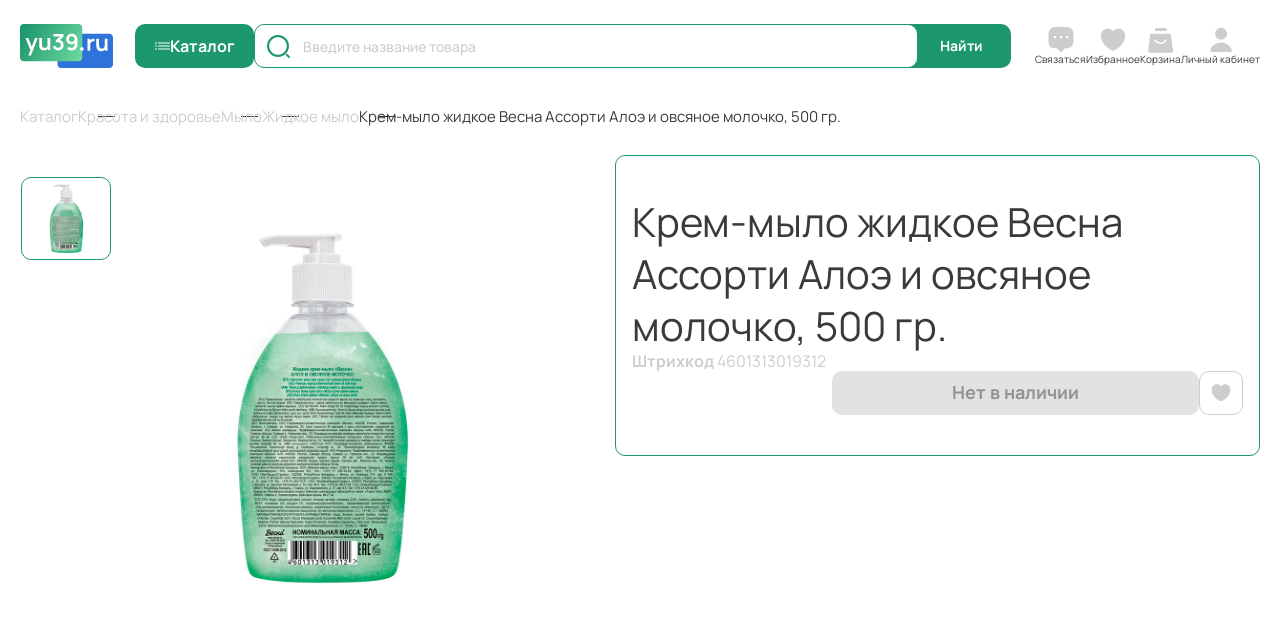

--- FILE ---
content_type: text/html; charset=UTF-8
request_url: https://yu39.ru/catalog/krasota_i_zdorove/mylo/zhidkoe/zhidkoe_krem_mylo_500_gr_vesna_assorti_aloe_i_ovs_molochko_10_shk_9312/
body_size: 30658
content:
<!DOCTYPE html>
<html class="no-js" lang="ru">
<head>
    <meta charset="UTF-8">
    <meta name="keywords" content="">
    <meta name="description" content="">
    <meta content="browserconfig.xml" name="msapplication-config">
    <meta http-equiv="X-UA-Compatible" content="IE=edge">
    <meta name="viewport" content="width=device-width, initial-scale=1">
    <title>Купить Крем-мыло жидкое Весна Ассорти Алоэ и овсяное молочко, 500 гр. в Калининграде</title>
    <link href="/local/templates/v2/assets/global/img/favicon.ico" rel="icon" type="image/png">
    <link href="/local/templates/v2/assets/global/img/favicon.png" rel="icon" type="image/png">
    <link rel="apple-touch-icon" sizes="120x120" href="/local/templates/v2/assets/global/img/apple-touch-icon.png">
    <style>
        body {
            opacity: 0;
        }
    </style>
    <meta http-equiv="Content-Type" content="text/html; charset=UTF-8" />
<meta name="keywords" content="жидкое, кусковое, крем-мыло, хозяйственное мыло, туалетное мыло, жидкое мыло для рук, крем-мыло, доставка по Калининграду и области, Крем-мыло жидкое Весна Ассорти Алоэ и овсяное молочко, 500 гр." />
<meta name="description" content="Купить в интернет-магазине yu39.ru. " />
<script data-skip-moving="true">(function(w, d, n) {var cl = "bx-core";var ht = d.documentElement;var htc = ht ? ht.className : undefined;if (htc === undefined || htc.indexOf(cl) !== -1){return;}var ua = n.userAgent;if (/(iPad;)|(iPhone;)/i.test(ua)){cl += " bx-ios";}else if (/Windows/i.test(ua)){cl += ' bx-win';}else if (/Macintosh/i.test(ua)){cl += " bx-mac";}else if (/Linux/i.test(ua) && !/Android/i.test(ua)){cl += " bx-linux";}else if (/Android/i.test(ua)){cl += " bx-android";}cl += (/(ipad|iphone|android|mobile|touch)/i.test(ua) ? " bx-touch" : " bx-no-touch");cl += w.devicePixelRatio && w.devicePixelRatio >= 2? " bx-retina": " bx-no-retina";if (/AppleWebKit/.test(ua)){cl += " bx-chrome";}else if (/Opera/.test(ua)){cl += " bx-opera";}else if (/Firefox/.test(ua)){cl += " bx-firefox";}ht.className = htc ? htc + " " + cl : cl;})(window, document, navigator);</script>


<link href="/bitrix/css/main/themes/blue/style.css?1744997562386" type="text/css"  rel="stylesheet" />
<link href="/bitrix/js/ui/design-tokens/dist/ui.design-tokens.css?175378271526358" type="text/css"  rel="stylesheet" />
<link href="/bitrix/js/ui/fonts/opensans/ui.font.opensans.css?17449975692555" type="text/css"  rel="stylesheet" />
<link href="/bitrix/js/main/popup/dist/main.popup.bundle.css?175378339931694" type="text/css"  rel="stylesheet" />
<link href="/local/templates/v2/components/bitrix/catalog/v1/bitrix/catalog.element/.default/style.css?1754508728662" type="text/css"  rel="stylesheet" />
<link href="/local/templates/v2/components/bitrix/catalog.item/.default/style.css?1754508728970" type="text/css"  rel="stylesheet" />
<link href="/local/templates/v2/components/bitrix/main.userconsent.request/v1/user_consent.css?17548360564354" type="text/css"  rel="stylesheet" />
<link href="/local/templates/v2/assets/global/css/min.css?175450872851940" type="text/css"  data-template-style="true"  rel="stylesheet" />
<link href="/local/templates/v2/assets/global/css/main.css?1765804366124109" type="text/css"  data-template-style="true"  rel="stylesheet" />
<link href="/local/templates/v2/assets/global/css/custom.css?176278090810467" type="text/css"  data-template-style="true"  rel="stylesheet" />




<script type="extension/settings" data-extension="currency.currency-core">{"region":"ru"}</script>



<meta property="og:type" content="website">
<meta property="twitter:card" content="summary">
<meta property="og:site_name" content="YU39.RU - интернет-магазин">
<meta property="og:url" content="https://yu39.ru/catalog/krasota_i_zdorove/mylo/zhidkoe/zhidkoe_krem_mylo_500_gr_vesna_assorti_aloe_i_ovs_molochko_10_shk_9312/">
<meta property="og:title" content="Купить Крем-мыло жидкое Весна Ассорти Алоэ и овсяное молочко, 500 гр. в Калининграде">
<meta property="og:description" content="Купить в интернет-магазине yu39.ru. ">
<!-- dev2fun module opengraph -->
<meta property="og:title" content="Купить Крем-мыло жидкое Весна Ассорти Алоэ и овсяное молочко, 500 гр. в Калининграде"/>
<meta property="og:description" content="Купить в интернет-магазине yu39.ru."/>
<meta property="og:url" content="https://yu39.ru/catalog/krasota_i_zdorove/mylo/zhidkoe/zhidkoe_krem_mylo_500_gr_vesna_assorti_aloe_i_ovs_molochko_10_shk_9312/"/>
<meta property="og:type" content="website"/>
<meta property="og:site_name" content="YU39.RU - интернет-магазин"/>
<meta property="og:image" content="https://yu39.ru/upload/iblock/183/nnyt1pl4y6dt6c6mmg2uxeuph9z7vsb6.jpg"/>
<meta property="og:image:type" content="image/jpeg"/>
<meta property="og:image:width" content="300"/>
<meta property="og:image:height" content="300"/>
<!-- /dev2fun module opengraph -->
</head>
<body class="">

<!--[if lt IE 10]>
<p class="browsehappy"><br>Вы используете <strong>устаревший</strong> браузер.
    Пожалуйста, <a href="http://browsehappy.com/">обновите его</a> для корректного
    отображения сайтов.</p>
<![endif]-->
<div class="global-wrapper">
    <div class="wrapper-loader">
    <div class="logo-loader_content">
        <div class="logo-loader"></div>
    </div>
    <div class="wrapper_loader-text">
        <span class="loader-text">Торговая Компания Юнитон</span>
    </div>
</div>
    <div class="bg-overlay"></div>
    
<div class="mobile-fixed_panel">
    <a href="" class="head-contact js_callback-btn">
					<span class="item-img">
						<img data-src="/local/templates/v2/assets/global/img/icons/contact.svg" alt="alt">
					</span>
        <span class="item-text">Связаться</span>
    </a>
    <a href="/personal/favorite/" class="head-fav  is-active">
    <span class="item-img"><img alt="alt" src="/local/templates/v2/assets/global/img/icons/fav.svg"></span>
    <span class="item-text">Избранное</span>

        <span class="head-control_amount"  data-role="favorite-amount"
         style="display: none;" >0</span>
</a>

    <a href="/catalog/" class="head-contact js-catalog_btn">
        <span class="head-catalog_btn" style="order: unset"></span>
        <span class="item-text">Каталог</span>
    </a>
    <a href="/personal/basket/" class="head-cart is-active" id="bx_basketFKauiI">
<!--'start_frame_cache_bx_basketFKauiI'--><span class="item-img">
        <img src="/local/templates/v2/assets/global/img/icons/cart.svg" alt="alt" class="first-img">
        <img src="/local/templates/v2/assets/global/img/icons/cart-2.svg" alt="alt" class="second-img">
	</span>
<span class="item-text">Корзина</span>
<!--'end_frame_cache_bx_basketFKauiI'--></a>
    <a href="/personal/" class="head-user js_login-btn">
        <span class="item-img"><img data-src="/local/templates/v2/assets/global/img/icons/user.svg" alt="alt"></span>
                    <span class="item-text">Личный кабинет</span>
            </a>
</div>
    <header class="ui-header ">
    <div class="container">
        <div class="ui-header_content">
            <a href="/" class="head-logo"><img data-src="/local/templates/v2/assets/global/img/static/logo.svg" alt="alt"></a>
            <a href="" class="head-catalog_btn js-catalog_btn tablet-small_hidden">Каталог</a>
            <span class="head_search-icon js_head-search_icon"></span>
                <form action="/catalog/search/"  class="form-search">
    <input type="text"
           autocomplete="off"
           id="input1407968966"
           name="q"
           value=""
           class="form-search_input js_search-form_input" placeholder="Введите название товара">
    <input type="submit" class="form-search_submit main-btn" value="Найти">
</form>
<div class="search-dropdown" id="suggest1407968966">
</div>
            <div class="head-controls">
    <a href="" class="head-contact js_callback-btn">
								<span class="item-img">
									<img data-src="/local/templates/v2/assets/global/img/icons/contact.svg" alt="alt" class="first-img">
									<img data-src="/local/templates/v2/assets/global/img/icons/contact-2.svg" alt="alt" class="second-img">
								</span>
        <span class="item-text">Связаться</span>
    </a>
    <a href="/personal/favorite/" class="head-fav tablet-small_hidden is-active">
    <span class="item-img"><img alt="alt" src="/local/templates/v2/assets/global/img/icons/fav.svg"></span>
    <span class="item-text">Избранное</span>

        <span class="head-control_amount"  data-role="favorite-amount"
         style="display: none;" >0</span>
</a>

    <a href="/personal/basket/" class="head-cart is-active" id="bx_basketT0kNhm">
<!--'start_frame_cache_bx_basketT0kNhm'--><span class="item-img">
        <img src="/local/templates/v2/assets/global/img/icons/cart.svg" alt="alt" class="first-img">
        <img src="/local/templates/v2/assets/global/img/icons/cart-2.svg" alt="alt" class="second-img">
	</span>
<span class="item-text">Корзина</span>
<!--'end_frame_cache_bx_basketT0kNhm'--></a>
    <a href="/personal/" class="head-user js_login-btn tablet-small_hidden">
        <span class="item-img"><img data-src="/local/templates/v2/assets/global/img/icons/user.svg" alt="alt"></span>
                    <span class="item-text">Личный кабинет</span>
            </a>
</div>
        </div>
    </div>
    <div class="wrapper_dropdown-box">
    <div class="dropdown-box">
        <ul class="dropdown-menu">
                                                <li class="">
                        <a href="/catalog/aktsii/">
                            <span class="item-icon"><img data-src="/upload/iblock/66d/ow84y7iv2kkyjy0r5utpgg826rdvusn6.png" alt="alt"></span>
                            <span class="item-text">Акции</span>
                        </a>
                    <div class="dropdown-menu_right-column">
                        <div class="title">Акции</div>
                        <a href="/catalog/aktsii/" class="link">Перейти в раздел &laquo;Акции&raquo;</a>
                    <div class="dropdown-menu_row">
                
                                                                                                                </div>
                        </div>
                    </li>
                                                                <li class="is-active">
                        <a href="/catalog/horeca/">
                            <span class="item-icon"><img data-src="/upload/iblock/367/g7nzo5j4f6r45myv3orgzdxp3efbeozv.png" alt="alt"></span>
                            <span class="item-text">HoReCa</span>
                        </a>
                    <div class="dropdown-menu_right-column">
                        <div class="title">HoReCa</div>
                        <a href="/catalog/horeca/" class="link">Перейти в раздел &laquo;HoReCa&raquo;</a>
                    <div class="dropdown-menu_row">
                
                                                                                            
                                                                                            
                                                                                            
                                                                                            
                                                                                            
                                                                                            
                                                                                            
                                                                                            
                                                                                            
                                                                                            
                                                                                            
                                                                                            
                                                                                            
                                                                                                                <ul class="dropdown-menu_second">
                                                                                                            <li><a href="/catalog/horeca/aktsii_horeca/">Акции HoReCa</a></li>
                                                                                                                                                <li><a href="/catalog/horeca/bumazhnaya_produktsiya/">Бумажная продукция</a></li>
                                                                                                                                                <li><a href="/catalog/horeca/professionalnaya_khimiya/">Профессиональная химия</a></li>
                                                                                                                                                <li><a href="/catalog/horeca/musornye_meshki/">Мусорные мешки</a></li>
                                                                                                                                                <li><a href="/catalog/horeca/prigotovlenie_i_khranenie_produktov/">Приготовление и хранение продуктов</a></li>
                                                                                                                                                <li><a href="/catalog/horeca/perchatki_bakhily_i_maski/">Перчатки, бахилы и маски</a></li>
                                                                                                                                                <li><a href="/catalog/horeca/bumazhnye_stakany/">Бумажные стаканы</a></li>
                                                                                                </ul>
                                                        <ul class="dropdown-menu_second">
                                                                                                            <li><a href="/catalog/horeca/dlya_uborki_1/">Для уборки</a></li>
                                                                                                                                                <li><a href="/catalog/horeca/konteynery_i_lanch_boksy/">Контейнеры и ланч-боксы</a></li>
                                                                                                                                                <li><a href="/catalog/horeca/odnorazovaya_posuda/">Одноразовая посуда</a></li>
                                                                                                                                                <li><a href="/catalog/horeca/servirovka_stola/">Сервировка стола</a></li>
                                                                                                                                                <li><a href="/catalog/horeca/pakety/">Пакеты</a></li>
                                                                                                                                                <li><a href="/catalog/horeca/kassovaya_lenta_i_termoetiketka/">Кассовая лента и термоэтикетка</a></li>
                                                                                                </ul>
                                                                                </div>
                        </div>
                    </li>
                                                                <li class="">
                        <a href="/catalog/bumazhnaya_produktsiya_1/">
                            <span class="item-icon"><img data-src="/upload/iblock/9a1/lszxzw50e12nlxcg3xh6spm3xi1czoj3.png" alt="alt"></span>
                            <span class="item-text">Бумажная продукция</span>
                        </a>
                    <div class="dropdown-menu_right-column">
                        <div class="title">Бумажная продукция</div>
                        <a href="/catalog/bumazhnaya_produktsiya_1/" class="link">Перейти в раздел &laquo;Бумажная продукция&raquo;</a>
                    <div class="dropdown-menu_row">
                
                                                                                            
                                                                                            
                                                                                            
                                                                                                                <ul class="dropdown-menu_second">
                                                                                                            <li><a href="/catalog/bumazhnaya_produktsiya_1/tualetnaya-bumaga/">Туалетная бумага</a></li>
                                                                                                                                                <li><a href="/catalog/bumazhnaya_produktsiya_1/bumazhnye_polotentsa/">Бумажные полотенца</a></li>
                                                                                                </ul>
                                                        <ul class="dropdown-menu_second">
                                                                                                            <li><a href="/catalog/bumazhnaya_produktsiya_1/salfetki_i_nosovye_platochki/">Салфетки и носовые платочки</a></li>
                                                                                                </ul>
                                                                                </div>
                        </div>
                    </li>
                                                                <li class="">
                        <a href="/catalog/bytovaya-khimiya/">
                            <span class="item-icon"><img data-src="/upload/iblock/0a1/1orsngzv5fay4xkr0w9sktjcv5zgggvp.png" alt="alt"></span>
                            <span class="item-text">Бытовая химия</span>
                        </a>
                    <div class="dropdown-menu_right-column">
                        <div class="title">Бытовая химия</div>
                        <a href="/catalog/bytovaya-khimiya/" class="link">Перейти в раздел &laquo;Бытовая химия&raquo;</a>
                    <div class="dropdown-menu_row">
                
                                                                                            
                                                                                            
                                                                                            
                                                                                            
                                                                                            
                                                                                            
                                                                                            
                                                                                            
                                                                                            
                                                                                            
                                                                                            
                                                                                            
                                                                                            
                                                                                            
                                                                                            
                                                                                            
                                                                                            
                                                                                            
                                                                                            
                                                                                            
                                                                                            
                                                                                            
                                                                                            
                                                                                                                <ul class="dropdown-menu_second">
                                                                                                            <li>
                                            <span class="dropdown-menu_title js_menu-title">Для стирки белья</span>
                                            <ul class="sub-menu">
                                                                                                    <li><a href="/catalog/bytovaya-khimiya/dlya-stirki-belya/gel_dlya_stirki/">Гель для стирки</a></li>
                                                                                                    <li><a href="/catalog/bytovaya-khimiya/dlya-stirki-belya/konditsionery-i-opolaskivateli/">Кондиционеры и ополаскиватели</a></li>
                                                                                                    <li><a href="/catalog/bytovaya-khimiya/dlya-stirki-belya/otbelivatel/">Отбеливатель</a></li>
                                                                                                    <li><a href="/catalog/bytovaya-khimiya/dlya-stirki-belya/poroshki/">Порошки</a></li>
                                                                                                    <li><a href="/catalog/bytovaya-khimiya/dlya-stirki-belya/prinadlezhnosti-dlya-stirki-i-glazhki/">Принадлежности для стирки и глажки</a></li>
                                                                                                    <li><a href="/catalog/bytovaya-khimiya/dlya-stirki-belya/ukhod-za-stiralnoy-mashinoy/">Уход за стиральной машиной</a></li>
                                                                                                    <li><a href="/catalog/bytovaya-khimiya/dlya-stirki-belya/khozyaystvennoe-mylo/">Хозяйственное мыло</a></li>
                                                                                                    <li><a href="/catalog/bytovaya-khimiya/dlya-stirki-belya/kapsuly_dlya_stirki/">Капсулы для стирки</a></li>
                                                                                                    <li><a href="/catalog/bytovaya-khimiya/dlya-stirki-belya/pyatnovyvoditel/">Пятновыводитель</a></li>
                                                                                                </ul>
                                            </li>
                                                                                                                                                <li><a href="/catalog/bytovaya-khimiya/dlya-vannoy-i-tualeta/">Для ванной и туалета</a></li>
                                                                                                                                                <li><a href="/catalog/bytovaya-khimiya/dlya-mytya-posudy/">Для мытья посуды</a></li>
                                                                                                                                                <li><a href="/catalog/bytovaya-khimiya/dlya-kukhni/">Для кухни</a></li>
                                                                                                                                                <li><a href="/catalog/bytovaya-khimiya/dlya-mebeli-i-kovrov/">Для мебели и ковров</a></li>
                                                                                                </ul>
                                                        <ul class="dropdown-menu_second">
                                                                                                            <li><a href="/catalog/bytovaya-khimiya/dlya-polov/">Для полов</a></li>
                                                                                                                                                <li>
                                            <span class="dropdown-menu_title js_menu-title">Освежители воздуха</span>
                                            <ul class="sub-menu">
                                                                                                    <li><a href="/catalog/bytovaya-khimiya/osvezhiteli-vozdukha/klassicheskie/">Классические</a></li>
                                                                                                    <li><a href="/catalog/bytovaya-khimiya/osvezhiteli-vozdukha/smennye-ballony/">Сменные баллоны</a></li>
                                                                                                    <li><a href="/catalog/bytovaya-khimiya/osvezhiteli-vozdukha/sukhoe-raspylenie/">Сухое распыление</a></li>
                                                                                                    <li><a href="/catalog/bytovaya-khimiya/osvezhiteli-vozdukha/gelevye/">Гелевые</a></li>
                                                                                                    <li><a href="/catalog/bytovaya-khimiya/osvezhiteli-vozdukha/na_vodnoy_osnove/">На водной основе</a></li>
                                                                                                </ul>
                                            </li>
                                                                                                                                                <li><a href="/catalog/bytovaya-khimiya/dlya-stekol-i-zerkal/">Для стекол и зеркал</a></li>
                                                                                                                                                <li><a href="/catalog/bytovaya-khimiya/dlya-chistki-trub-i-zasorov/">Для чистки труб и засоров</a></li>
                                                                                                </ul>
                                                                                </div>
                        </div>
                    </li>
                                                                <li class="">
                        <a href="/catalog/vse-dlya-uborki/">
                            <span class="item-icon"><img data-src="/upload/iblock/196/6vfoc2z8k86312cnqixkb73zh2tl1pen.png" alt="alt"></span>
                            <span class="item-text">Все для уборки</span>
                        </a>
                    <div class="dropdown-menu_right-column">
                        <div class="title">Все для уборки</div>
                        <a href="/catalog/vse-dlya-uborki/" class="link">Перейти в раздел &laquo;Все для уборки&raquo;</a>
                    <div class="dropdown-menu_row">
                
                                                                                            
                                                                                            
                                                                                            
                                                                                            
                                                                                            
                                                                                            
                                                                                            
                                                                                            
                                                                                                                <ul class="dropdown-menu_second">
                                                                                                            <li><a href="/catalog/vse-dlya-uborki/meshki-dlya-musora/">Мешки для мусора</a></li>
                                                                                                                                                <li><a href="/catalog/vse-dlya-uborki/gubka_dlya_mytya_posudy_i_uborki/">Губка для мытья посуды и уборки</a></li>
                                                                                                                                                <li><a href="/catalog/vse-dlya-uborki/shvabry/">Швабры</a></li>
                                                                                                                                                <li><a href="/catalog/vse-dlya-uborki/salfetki-i-tryapki/">Салфетки и тряпки</a></li>
                                                                                                </ul>
                                                        <ul class="dropdown-menu_second">
                                                                                                            <li><a href="/catalog/vse-dlya-uborki/perchatki/">Перчатки</a></li>
                                                                                                                                                <li><a href="/catalog/vse-dlya-uborki/vlazhnye-salfetki-dlya-uborki/">Влажные салфетки для уборки</a></li>
                                                                                                                                                <li><a href="/catalog/vse-dlya-uborki/mochalki/">Мочалки</a></li>
                                                                                                                                                <li><a href="/catalog/vse-dlya-uborki/nasadka_na_shvabru/">Насадка на швабру</a></li>
                                                                                                </ul>
                                                                                </div>
                        </div>
                    </li>
                                                                <li class="">
                        <a href="/catalog/krasota_i_zdorove/">
                            <span class="item-icon"><img data-src="/upload/iblock/74b/rtj3gkv88byoo6wphgiww5cuz66cqyd1.png" alt="alt"></span>
                            <span class="item-text">Красота и здоровье</span>
                        </a>
                    <div class="dropdown-menu_right-column">
                        <div class="title">Красота и здоровье</div>
                        <a href="/catalog/krasota_i_zdorove/" class="link">Перейти в раздел &laquo;Красота и здоровье&raquo;</a>
                    <div class="dropdown-menu_row">
                
                                                                                            
                                                                                            
                                                                                            
                                                                                            
                                                                                            
                                                                                            
                                                                                            
                                                                                            
                                                                                            
                                                                                            
                                                                                            
                                                                                            
                                                                                            
                                                                                            
                                                                                            
                                                                                            
                                                                                            
                                                                                            
                                                                                            
                                                                                            
                                                                                            
                                                                                            
                                                                                            
                                                                                            
                                                                                            
                                                                                            
                                                                                            
                                                                                            
                                                                                            
                                                                                            
                                                                                            
                                                                                            
                                                                                            
                                                                                            
                                                                                            
                                                                                            
                                                                                            
                                                                                            
                                                                                            
                                                                                            
                                                                                            
                                                                                            
                                                                                            
                                                                                            
                                                                                            
                                                                                            
                                                                                            
                                                                                            
                                                                                            
                                                                                            
                                                                                            
                                                                                            
                                                                                            
                                                                                            
                                                                                            
                                                                                            
                                                                                            
                                                                                            
                                                                                            
                                                                                            
                                                                                            
                                                                                            
                                                                                            
                                                                                            
                                                                                            
                                                                                            
                                                                                            
                                                                                            
                                                                                            
                                                                                            
                                                                                            
                                                                                            
                                                                                            
                                                                                            
                                                                                            
                                                                                            
                                                                                            
                                                                                            
                                                                                            
                                                                                            
                                                                                            
                                                                                            
                                                                                            
                                                                                            
                                                                                            
                                                                                            
                                                                                            
                                                                                            
                                                                                            
                                                                                            
                                                                                            
                                                                                            
                                                                                            
                                                                                            
                                                                                            
                                                                                                                <ul class="dropdown-menu_second">
                                                                                                            <li><a href="/catalog/krasota_i_zdorove/antiseptiki/">Антисептики</a></li>
                                                                                                                                                <li>
                                            <span class="dropdown-menu_title js_menu-title">Уход за полостью рта</span>
                                            <ul class="sub-menu">
                                                                                                    <li><a href="/catalog/krasota_i_zdorove/ukhod_za_polostyu_rta/zubnye-pasty-geli-poroshki/">Зубные пасты, гели, порошки</a></li>
                                                                                                    <li><a href="/catalog/krasota_i_zdorove/ukhod_za_polostyu_rta/zubnye-shchetki/">Зубные щетки</a></li>
                                                                                                    <li><a href="/catalog/krasota_i_zdorove/ukhod_za_polostyu_rta/penki-opolaskivateli-osvezhiteli-dykhaniya/">Пенки, ополаскиватели, освежители дыхания</a></li>
                                                                                                    <li><a href="/catalog/krasota_i_zdorove/ukhod_za_polostyu_rta/zubnye-niti-zubochistki/">Зубные нити, зубочистки</a></li>
                                                                                                    <li><a href="/catalog/krasota_i_zdorove/ukhod_za_polostyu_rta/nabory1335/">Наборы</a></li>
                                                                                                    <li><a href="/catalog/krasota_i_zdorove/ukhod_za_polostyu_rta/dlya_otbelivaniya/">Для отбеливания</a></li>
                                                                                                    <li><a href="/catalog/krasota_i_zdorove/ukhod_za_polostyu_rta/zhidkost_dlya_irrigatora/">Жидкость для ирригатора</a></li>
                                                                                                </ul>
                                            </li>
                                                                                                                                                <li>
                                            <span class="dropdown-menu_title js_menu-title">Мыло</span>
                                            <ul class="sub-menu">
                                                                                                    <li><a href="/catalog/krasota_i_zdorove/mylo/zhidkoe/">Жидкое</a></li>
                                                                                                    <li><a href="/catalog/krasota_i_zdorove/mylo/kuskovoe/">Кусковое</a></li>
                                                                                                </ul>
                                            </li>
                                                                                                                                                <li>
                                            <span class="dropdown-menu_title js_menu-title">Для волос</span>
                                            <ul class="sub-menu">
                                                                                                    <li><a href="/catalog/krasota_i_zdorove/dlya_volos/ottenochnye-balzamy/">Оттеночные бальзамы</a></li>
                                                                                                    <li><a href="/catalog/krasota_i_zdorove/dlya_volos/kraski/">Краски</a></li>
                                                                                                    <li><a href="/catalog/krasota_i_zdorove/dlya_volos/maski_dlya_volos/">Маски для волос</a></li>
                                                                                                    <li><a href="/catalog/krasota_i_zdorove/dlya_volos/shampuni/">Шампуни</a></li>
                                                                                                    <li><a href="/catalog/krasota_i_zdorove/dlya_volos/dlya-brovey-i-resnits/">Для бровей и ресниц</a></li>
                                                                                                    <li><a href="/catalog/krasota_i_zdorove/dlya_volos/osvetliteli/">Осветлители</a></li>
                                                                                                    <li><a href="/catalog/krasota_i_zdorove/dlya_volos/khna-i-naturalnye-kraski/">Хна и натуральные краски</a></li>
                                                                                                    <li><a href="/catalog/krasota_i_zdorove/dlya_volos/masla_dlya_volos/">Масла для волос</a></li>
                                                                                                    <li><a href="/catalog/krasota_i_zdorove/dlya_volos/ukladka-i-stayling/">Укладка и стайлинг</a></li>
                                                                                                    <li><a href="/catalog/krasota_i_zdorove/dlya_volos/aksessuary_dlya_ukladki/">Аксессуары</a></li>
                                                                                                    <li><a href="/catalog/krasota_i_zdorove/dlya_volos/balzamy_dlya_volos/">Бальзамы для волос</a></li>
                                                                                                    <li><a href="/catalog/krasota_i_zdorove/dlya_volos/konditsionery_dlya_volos/">Кондиционеры для волос</a></li>
                                                                                                    <li><a href="/catalog/krasota_i_zdorove/dlya_volos/syvorotki_dlya_volos/">Сыворотки для волос</a></li>
                                                                                                </ul>
                                            </li>
                                                                                                                                                <li><a href="/catalog/krasota_i_zdorove/vlazhnye-salfetki/">Влажные салфетки</a></li>
                                                                                                                                                <li>
                                            <span class="dropdown-menu_title js_menu-title">Для лица</span>
                                            <ul class="sub-menu">
                                                                                                    <li><a href="/catalog/krasota_i_zdorove/dlya_litsa/vatnye-palochki/">Ватные палочки</a></li>
                                                                                                    <li><a href="/catalog/krasota_i_zdorove/dlya_litsa/vatnye-diski/">Ватные диски</a></li>
                                                                                                    <li><a href="/catalog/krasota_i_zdorove/dlya_litsa/maski_dlya_litsa/">Маски для лица</a></li>
                                                                                                    <li><a href="/catalog/krasota_i_zdorove/dlya_litsa/krema_dlya_litsa/">Крема для лица</a></li>
                                                                                                    <li><a href="/catalog/krasota_i_zdorove/dlya_litsa/dlya_problemnoy_kozhi/">Для проблемной кожи</a></li>
                                                                                                    <li><a href="/catalog/krasota_i_zdorove/dlya_litsa/penki_dlya_litsa_/">Пенки для лица</a></li>
                                                                                                    <li><a href="/catalog/krasota_i_zdorove/dlya_litsa/molochko-mitselyarnaya-voda/">Молочко, мицелярная вода</a></li>
                                                                                                    <li><a href="/catalog/krasota_i_zdorove/dlya_litsa/pilingi-i-skraby/">Пилинги и скрабы</a></li>
                                                                                                    <li><a href="/catalog/krasota_i_zdorove/dlya_litsa/salfetki_matiruyushchie/">Салфетки матирующие</a></li>
                                                                                                    <li><a href="/catalog/krasota_i_zdorove/dlya_litsa/losony-toniki/">Лосьоны, тоники</a></li>
                                                                                                    <li><a href="/catalog/krasota_i_zdorove/dlya_litsa/termalnaya-voda-akva-sprei/">Термальная вода, аква спреи</a></li>
                                                                                                    <li><a href="/catalog/krasota_i_zdorove/dlya_litsa/khaylaytery/">Хайлайтеры</a></li>
                                                                                                    <li><a href="/catalog/krasota_i_zdorove/dlya_litsa/geli_dlya_litsa/">Гели для лица</a></li>
                                                                                                    <li><a href="/catalog/krasota_i_zdorove/dlya_litsa/kosmeticheskaya_glina/">Косметическая глина</a></li>
                                                                                                    <li><a href="/catalog/krasota_i_zdorove/dlya_litsa/patchi_dlya_litsa/">Патчи для лица</a></li>
                                                                                                    <li><a href="/catalog/krasota_i_zdorove/dlya_litsa/syvorotki_dlya_litsa/">Сыворотки для лица</a></li>
                                                                                                    <li><a href="/catalog/krasota_i_zdorove/dlya_litsa/balzamy_dlya_gub/">Бальзамы для губ</a></li>
                                                                                                    <li><a href="/catalog/krasota_i_zdorove/dlya_litsa/gigienicheskie_pomady/">Гигиенические помады</a></li>
                                                                                                </ul>
                                            </li>
                                                                                                                                                <li>
                                            <span class="dropdown-menu_title js_menu-title">Для тела</span>
                                            <ul class="sub-menu">
                                                                                                    <li><a href="/catalog/krasota_i_zdorove/dlya_tela/geli-dlya-dusha/">Гели для душа</a></li>
                                                                                                    <li><a href="/catalog/krasota_i_zdorove/dlya_tela/krema_i_balzamy_dlya_ruk/">Крема и бальзамы для рук</a></li>
                                                                                                    <li><a href="/catalog/krasota_i_zdorove/dlya_tela/krema_balzamy_losony_dlya_tela/">Крема, бальзамы, лосьоны для тела</a></li>
                                                                                                    <li><a href="/catalog/krasota_i_zdorove/dlya_tela/skraby_dlya_tela/">Скрабы для тела</a></li>
                                                                                                    <li><a href="/catalog/krasota_i_zdorove/dlya_tela/mochalki_dlya_tela/">Мочалки для тела</a></li>
                                                                                                    <li><a href="/catalog/krasota_i_zdorove/dlya_tela/penki_dlya_vannoy/">Пенки для ванной</a></li>
                                                                                                    <li><a href="/catalog/krasota_i_zdorove/dlya_tela/ukhod_za_nogami/">Уход за ногами</a></li>
                                                                                                    <li><a href="/catalog/krasota_i_zdorove/dlya_tela/dezodoranty_i_antiperspiranty/">Дезодоранты и антиперспиранты</a></li>
                                                                                                    <li><a href="/catalog/krasota_i_zdorove/dlya_tela/dlya-korrektsii-figury/">Для коррекции фигуры</a></li>
                                                                                                    <li><a href="/catalog/krasota_i_zdorove/dlya_tela/ukhod_za_nogtyami/">Уход за ногтями</a></li>
                                                                                                    <li><a href="/catalog/krasota_i_zdorove/dlya_tela/gubki_dlya_tela/">Губки для тела</a></li>
                                                                                                    <li><a href="/catalog/krasota_i_zdorove/dlya_tela/soli_dlya_vannoy/">Соли для ванной</a></li>
                                                                                                </ul>
                                            </li>
                                                                                                </ul>
                                                        <ul class="dropdown-menu_second">
                                                                                                            <li>
                                            <span class="dropdown-menu_title js_menu-title">Для интимной гигиены</span>
                                            <ul class="sub-menu">
                                                                                                    <li><a href="/catalog/krasota_i_zdorove/dlya_intimnoy_gigieny/tampony/">Тампоны</a></li>
                                                                                                    <li><a href="/catalog/krasota_i_zdorove/dlya_intimnoy_gigieny/mylo_dlya_intimnoy_gigieny/">Мыло для интимной гигиены</a></li>
                                                                                                    <li><a href="/catalog/krasota_i_zdorove/dlya_intimnoy_gigieny/geli_dlya_intimnoy_gigieny/">Гели для интимной гигиены</a></li>
                                                                                                    <li><a href="/catalog/krasota_i_zdorove/dlya_intimnoy_gigieny/prokladki/">Прокладки</a></li>
                                                                                                </ul>
                                            </li>
                                                                                                                                                <li>
                                            <span class="dropdown-menu_title js_menu-title">Для бритья и депиляции</span>
                                            <ul class="sub-menu">
                                                                                                    <li><a href="/catalog/krasota_i_zdorove/dlya-britya-i-depilyatsii/voskovye-poloski-i-krema-dlya-depilyatsii/">Восковые полоски и крема для депиляции</a></li>
                                                                                                    <li><a href="/catalog/krasota_i_zdorove/dlya-britya-i-depilyatsii/krema-dlya-depilyatsii-i-posle-depilyatsii/">Крема для депиляции и после депиляции</a></li>
                                                                                                    <li><a href="/catalog/krasota_i_zdorove/dlya-britya-i-depilyatsii/krema_dlya_britya/">Крема для бритья</a></li>
                                                                                                    <li><a href="/catalog/krasota_i_zdorove/dlya-britya-i-depilyatsii/stanki-odnorazovye/">Станки одноразовые</a></li>
                                                                                                    <li><a href="/catalog/krasota_i_zdorove/dlya-britya-i-depilyatsii/gel_i_pena_dlya_britya/">Гель и пена для бритья</a></li>
                                                                                                    <li><a href="/catalog/krasota_i_zdorove/dlya-britya-i-depilyatsii/balzamy_posle_britya/">Бальзамы после бритья</a></li>
                                                                                                    <li><a href="/catalog/krasota_i_zdorove/dlya-britya-i-depilyatsii/krema_posle_britya/">Крема после бритья</a></li>
                                                                                                    <li><a href="/catalog/krasota_i_zdorove/dlya-britya-i-depilyatsii/losony_posle_britya_/">Лосьоны после бритья</a></li>
                                                                                                    <li><a href="/catalog/krasota_i_zdorove/dlya-britya-i-depilyatsii/aksessuary-dlya-britya/">Аксессуары для бритья</a></li>
                                                                                                    <li><a href="/catalog/krasota_i_zdorove/dlya-britya-i-depilyatsii/stanki-mnogorazovye-i-smennye-kasety/">Станки многоразовые и сменные касеты</a></li>
                                                                                                </ul>
                                            </li>
                                                                                                                                                <li>
                                            <span class="dropdown-menu_title js_menu-title">Подарочные наборы</span>
                                            <ul class="sub-menu">
                                                                                                    <li><a href="/catalog/krasota_i_zdorove/podarochnye-nabory/dlya_detey_i_podrostkov/">Для детей и подростков</a></li>
                                                                                                    <li><a href="/catalog/krasota_i_zdorove/podarochnye-nabory/dlya-zhenshchin/">Для женщин</a></li>
                                                                                                    <li><a href="/catalog/krasota_i_zdorove/podarochnye-nabory/dlya-muzhchin/">Для мужчин</a></li>
                                                                                                </ul>
                                            </li>
                                                                                                                                                <li><a href="/catalog/krasota_i_zdorove/pantenol/">ПАНТЕНОЛ</a></li>
                                                                                                                                                <li>
                                            <span class="dropdown-menu_title js_menu-title">Солнцезащитные средства</span>
                                            <ul class="sub-menu">
                                                                                                    <li><a href="/catalog/krasota_i_zdorove/solntsezashchitnye_sredstva_/avtozagar_1/">Автозагар</a></li>
                                                                                                    <li><a href="/catalog/krasota_i_zdorove/solntsezashchitnye_sredstva_/dlya_zagara/">Для загара</a></li>
                                                                                                    <li><a href="/catalog/krasota_i_zdorove/solntsezashchitnye_sredstva_/posle_zagara/">После загара</a></li>
                                                                                                </ul>
                                            </li>
                                                                                                                                                <li><a href="/catalog/krasota_i_zdorove/zhidkost-dlya-snyatiya-laka/">Жидкость для снятия лака</a></li>
                                                                                                                                                <li>
                                            <span class="dropdown-menu_title js_menu-title">Косметические аксессуары</span>
                                            <ul class="sub-menu">
                                                                                                    <li><a href="/catalog/krasota_i_zdorove/kosmeticheskie-aksessuary/zakolki/">Заколки</a></li>
                                                                                                    <li><a href="/catalog/krasota_i_zdorove/kosmeticheskie-aksessuary/povyazki_dlya_volos/">Повязки для волос</a></li>
                                                                                                    <li><a href="/catalog/krasota_i_zdorove/kosmeticheskie-aksessuary/dlya-litsa/">Для лица</a></li>
                                                                                                    <li><a href="/catalog/krasota_i_zdorove/kosmeticheskie-aksessuary/dlya-manikyura-i-pedikyura/">Для маникюра и педикюра</a></li>
                                                                                                    <li><a href="/catalog/krasota_i_zdorove/kosmeticheskie-aksessuary/kosmetichki/">Косметички</a></li>
                                                                                                    <li><a href="/catalog/krasota_i_zdorove/kosmeticheskie-aksessuary/tochilki_zerkala_kisti/">Точилки, зеркала, кисти</a></li>
                                                                                                    <li><a href="/catalog/krasota_i_zdorove/kosmeticheskie-aksessuary/rascheski/">Расчески</a></li>
                                                                                                    <li><a href="/catalog/krasota_i_zdorove/kosmeticheskie-aksessuary/rezinki/">Резинки</a></li>
                                                                                                    <li><a href="/catalog/krasota_i_zdorove/kosmeticheskie-aksessuary/obodki_dlya_volos/">Ободки для волос</a></li>
                                                                                                </ul>
                                            </li>
                                                                                                </ul>
                                                                                </div>
                        </div>
                    </li>
                                                                <li class="">
                        <a href="/catalog/vse_dlya_doma_i_ogoroda/">
                            <span class="item-icon"><img data-src="/upload/iblock/4da/d2o1wh3vi9ob7kji1w3zrktd06r062rk.png" alt="alt"></span>
                            <span class="item-text">Все для дома и огорода</span>
                        </a>
                    <div class="dropdown-menu_right-column">
                        <div class="title">Все для дома и огорода</div>
                        <a href="/catalog/vse_dlya_doma_i_ogoroda/" class="link">Перейти в раздел &laquo;Все для дома и огорода&raquo;</a>
                    <div class="dropdown-menu_row">
                
                                                                                            
                                                                                            
                                                                                            
                                                                                            
                                                                                            
                                                                                            
                                                                                            
                                                                                            
                                                                                            
                                                                                            
                                                                                            
                                                                                            
                                                                                            
                                                                                            
                                                                                            
                                                                                            
                                                                                            
                                                                                            
                                                                                            
                                                                                            
                                                                                            
                                                                                            
                                                                                            
                                                                                            
                                                                                            
                                                                                            
                                                                                            
                                                                                            
                                                                                            
                                                                                            
                                                                                            
                                                                                            
                                                                                            
                                                                                            
                                                                                                                <ul class="dropdown-menu_second">
                                                                                                            <li>
                                            <span class="dropdown-menu_title js_menu-title">Приготовление и хранение продуктов</span>
                                            <ul class="sub-menu">
                                                                                                    <li><a href="/catalog/vse_dlya_doma_i_ogoroda/prigotovlenie_i_khranenie_produktov_1/bumaga-dlya-vypechki/">Бумага для выпечки</a></li>
                                                                                                    <li><a href="/catalog/vse_dlya_doma_i_ogoroda/prigotovlenie_i_khranenie_produktov_1/termopaket/">Термопакет</a></li>
                                                                                                    <li><a href="/catalog/vse_dlya_doma_i_ogoroda/prigotovlenie_i_khranenie_produktov_1/plenka_pishchevaya/">Пленка пищевая</a></li>
                                                                                                    <li><a href="/catalog/vse_dlya_doma_i_ogoroda/prigotovlenie_i_khranenie_produktov_1/rukava_dlya_zapekaniya/">Рукава для запекания</a></li>
                                                                                                    <li><a href="/catalog/vse_dlya_doma_i_ogoroda/prigotovlenie_i_khranenie_produktov_1/silikon/">Силикон</a></li>
                                                                                                    <li><a href="/catalog/vse_dlya_doma_i_ogoroda/prigotovlenie_i_khranenie_produktov_1/alyuminievye_formy/">Алюминиевые формы</a></li>
                                                                                                    <li><a href="/catalog/vse_dlya_doma_i_ogoroda/prigotovlenie_i_khranenie_produktov_1/pakety_dlya_zamorazhivaniya/">Пакеты для замораживания</a></li>
                                                                                                    <li><a href="/catalog/vse_dlya_doma_i_ogoroda/prigotovlenie_i_khranenie_produktov_1/pakety_dlya_zapekaniya/">Пакеты для запекания</a></li>
                                                                                                    <li><a href="/catalog/vse_dlya_doma_i_ogoroda/prigotovlenie_i_khranenie_produktov_1/folga/">Фольга</a></li>
                                                                                                </ul>
                                            </li>
                                                                                                                                                <li><a href="/catalog/vse_dlya_doma_i_ogoroda/kley/">Клей</a></li>
                                                                                                                                                <li>
                                            <span class="dropdown-menu_title js_menu-title">Сервировка стола</span>
                                            <ul class="sub-menu">
                                                                                                    <li><a href="/catalog/vse_dlya_doma_i_ogoroda/servirovka-stola/zubochistki/">Зубочистки</a></li>
                                                                                                    <li><a href="/catalog/vse_dlya_doma_i_ogoroda/servirovka-stola/odnorazovaya-posuda/">Одноразовая посуда</a></li>
                                                                                                    <li><a href="/catalog/vse_dlya_doma_i_ogoroda/servirovka-stola/shpazhki/">Шпажки</a></li>
                                                                                                    <li><a href="/catalog/vse_dlya_doma_i_ogoroda/servirovka-stola/skaterti/">Скатерти</a></li>
                                                                                                    <li><a href="/catalog/vse_dlya_doma_i_ogoroda/servirovka-stola/trubochki_dlya_napitkov/">Трубочки для напитков</a></li>
                                                                                                </ul>
                                            </li>
                                                                                                                                                <li>
                                            <span class="dropdown-menu_title js_menu-title">Одежда и обувь</span>
                                            <ul class="sub-menu">
                                                                                                    <li><a href="/catalog/vse_dlya_doma_i_ogoroda/odezhda-i-obuv/kolgotki-noski/">Колготки</a></li>
                                                                                                    <li><a href="/catalog/vse_dlya_doma_i_ogoroda/odezhda-i-obuv/nizhnee-bele/">Нижнее белье</a></li>
                                                                                                    <li><a href="/catalog/vse_dlya_doma_i_ogoroda/odezhda-i-obuv/ukhod-za-odezhdoy/">Уход за одеждой</a></li>
                                                                                                    <li><a href="/catalog/vse_dlya_doma_i_ogoroda/odezhda-i-obuv/ukhod-za-obuvyu/">Уход за обувью</a></li>
                                                                                                    <li><a href="/catalog/vse_dlya_doma_i_ogoroda/odezhda-i-obuv/aksessuary-dlya-obuvi/">Аксессуары для обуви</a></li>
                                                                                                    <li><a href="/catalog/vse_dlya_doma_i_ogoroda/odezhda-i-obuv/stelki-i-gelevye-vstavki-dlya-obuvi/">Стельки и гелевые вставки для обуви</a></li>
                                                                                                </ul>
                                            </li>
                                                                                                                                                <li><a href="/catalog/vse_dlya_doma_i_ogoroda/aksessuary-dlya-prazdnika1242/">Аксессуары для праздника</a></li>
                                                                                                </ul>
                                                        <ul class="dropdown-menu_second">
                                                                                                            <li><a href="/catalog/vse_dlya_doma_i_ogoroda/svechi-vse-dlya-doma/">Свечи</a></li>
                                                                                                                                                <li>
                                            <span class="dropdown-menu_title js_menu-title">Электроника</span>
                                            <ul class="sub-menu">
                                                                                                    <li><a href="/catalog/vse_dlya_doma_i_ogoroda/elektronika/batareyki/">Батарейки</a></li>
                                                                                                    <li><a href="/catalog/vse_dlya_doma_i_ogoroda/elektronika/lampochki/">Лампочки</a></li>
                                                                                                    <li><a href="/catalog/vse_dlya_doma_i_ogoroda/elektronika/udliniteli_i_razvetviteli/">Удлинители и разветвители</a></li>
                                                                                                    <li><a href="/catalog/vse_dlya_doma_i_ogoroda/elektronika/fonari_i_svetilniki/">Фонари и светильники</a></li>
                                                                                                    <li><a href="/catalog/vse_dlya_doma_i_ogoroda/elektronika/lenty_malyarnye_izolenty/">Ленты малярные, изоленты</a></li>
                                                                                                </ul>
                                            </li>
                                                                                                                                                <li><a href="/catalog/vse_dlya_doma_i_ogoroda/kryuchki_dlya_doma_1/">Крючки для дома</a></li>
                                                                                                                                                <li><a href="/catalog/vse_dlya_doma_i_ogoroda/tovary_dlya_ogoroda/">Товары для огорода</a></li>
                                                                                                </ul>
                                                                                </div>
                        </div>
                    </li>
                                                                <li class="">
                        <a href="/catalog/vse-dlya-detey/">
                            <span class="item-icon"><img data-src="/upload/iblock/600/84rqvtk90au62gdlwfoczpdmumbu37bl.png" alt="alt"></span>
                            <span class="item-text">Все для детей</span>
                        </a>
                    <div class="dropdown-menu_right-column">
                        <div class="title">Все для детей</div>
                        <a href="/catalog/vse-dlya-detey/" class="link">Перейти в раздел &laquo;Все для детей&raquo;</a>
                    <div class="dropdown-menu_row">
                
                                                                                            
                                                                                            
                                                                                            
                                                                                            
                                                                                            
                                                                                            
                                                                                            
                                                                                            
                                                                                            
                                                                                            
                                                                                            
                                                                                            
                                                                                            
                                                                                            
                                                                                            
                                                                                            
                                                                                                                <ul class="dropdown-menu_second">
                                                                                                            <li><a href="/catalog/vse-dlya-detey/vlazhnye-salfetki-detskie/">Влажные салфетки</a></li>
                                                                                                                                                <li>
                                            <span class="dropdown-menu_title js_menu-title">Косметический уход</span>
                                            <ul class="sub-menu">
                                                                                                    <li><a href="/catalog/vse-dlya-detey/kosmeticheskiy_ukhod/balzamy_dlya_gub/">Бальзамы для губ</a></li>
                                                                                                    <li><a href="/catalog/vse-dlya-detey/kosmeticheskiy_ukhod/kosmetika/">Косметика</a></li>
                                                                                                    <li><a href="/catalog/vse-dlya-detey/kosmeticheskiy_ukhod/krema/">Крема</a></li>
                                                                                                    <li><a href="/catalog/vse-dlya-detey/kosmeticheskiy_ukhod/mochalki-i-gubki/">Мочалки и губки</a></li>
                                                                                                    <li><a href="/catalog/vse-dlya-detey/kosmeticheskiy_ukhod/mylo-detskoe/">Мыло</a></li>
                                                                                                    <li><a href="/catalog/vse-dlya-detey/kosmeticheskiy_ukhod/parfyumeriya/">Парфюмерия</a></li>
                                                                                                    <li><a href="/catalog/vse-dlya-detey/kosmeticheskiy_ukhod/geli_i_peny/">Гели и пены</a></li>
                                                                                                    <li><a href="/catalog/vse-dlya-detey/kosmeticheskiy_ukhod/detskie_shampuni/">Детские шампуни</a></li>
                                                                                                </ul>
                                            </li>
                                                                                                                                                <li><a href="/catalog/vse-dlya-detey/aksessuary-dlya-prazdnika/">Аксессуары для праздника</a></li>
                                                                                                                                                <li><a href="/catalog/vse-dlya-detey/dlya_polosti_rta/">Для полости рта</a></li>
                                                                                                </ul>
                                                        <ul class="dropdown-menu_second">
                                                                                                            <li><a href="/catalog/vse-dlya-detey/podguzniki-i-pelenki/">Подгузники и пеленки</a></li>
                                                                                                                                                <li><a href="/catalog/vse-dlya-detey/nakleyki_dlya_vannoy/">Наклейки для ванной</a></li>
                                                                                                                                                <li><a href="/catalog/vse-dlya-detey/solntsezashchitnye_sredstva/">Солнцезащитные средства</a></li>
                                                                                                                                                <li><a href="/catalog/vse-dlya-detey/tualetnaya-voda-dlya-detey/">Туалетная вода для детей</a></li>
                                                                                                </ul>
                                                                                </div>
                        </div>
                    </li>
                                                                <li class="">
                        <a href="/catalog/bio-khimiya/">
                            <span class="item-icon"><img data-src="/upload/iblock/118/116c3t3kqz4nxdbexsyhu9xzqg55ud9y.png" alt="alt"></span>
                            <span class="item-text">BIO-химия</span>
                        </a>
                    <div class="dropdown-menu_right-column">
                        <div class="title">BIO-химия</div>
                        <a href="/catalog/bio-khimiya/" class="link">Перейти в раздел &laquo;BIO-химия&raquo;</a>
                    <div class="dropdown-menu_row">
                
                                                                                            
                                                                                            
                                                                                            
                                                                                            
                                                                                            
                                                                                            
                                                                                            
                                                                                                                <ul class="dropdown-menu_second">
                                                                                                            <li><a href="/catalog/bio-khimiya/dlya_mytya_posudy/">Для мытья посуды</a></li>
                                                                                                                                                <li><a href="/catalog/bio-khimiya/dlya_stirki/">Для стирки</a></li>
                                                                                                                                                <li><a href="/catalog/bio-khimiya/dlya_uborki/">Для уборки</a></li>
                                                                                                                                                <li><a href="/catalog/bio-khimiya/dlya_mytya_ruk/">Для мытья рук</a></li>
                                                                                                </ul>
                                                        <ul class="dropdown-menu_second">
                                                                                                            <li><a href="/catalog/bio-khimiya/dlya_detey/">Для детей</a></li>
                                                                                                                                                <li><a href="/catalog/bio-khimiya/nabory/">Наборы</a></li>
                                                                                                                                                <li><a href="/catalog/bio-khimiya/shampuni_i_geli_dlya_dusha/">Шампуни и гели для душа</a></li>
                                                                                                </ul>
                                                                                </div>
                        </div>
                    </li>
                                                                <li class="">
                        <a href="/catalog/tovary-dlya-piknika-i-otdykha/">
                            <span class="item-icon"><img data-src="/upload/iblock/52b/vjzunmymb8nt3di70n1ajii6zw1p3pty.png" alt="alt"></span>
                            <span class="item-text">Товары для пикника и отдыха</span>
                        </a>
                    <div class="dropdown-menu_right-column">
                        <div class="title">Товары для пикника и отдыха</div>
                        <a href="/catalog/tovary-dlya-piknika-i-otdykha/" class="link">Перейти в раздел &laquo;Товары для пикника и отдыха&raquo;</a>
                    <div class="dropdown-menu_row">
                
                                                                                            
                                                                                            
                                                                                            
                                                                                            
                                                                                            
                                                                                            
                                                                                            
                                                                                            
                                                                                            
                                                                                            
                                                                                            
                                                                                                                <ul class="dropdown-menu_second">
                                                                                                            <li>
                                            <span class="dropdown-menu_title js_menu-title">Товары для пикника</span>
                                            <ul class="sub-menu">
                                                                                                    <li><a href="/catalog/tovary-dlya-piknika-i-otdykha/tovary-dlya-piknika/mangaly/">Мангалы</a></li>
                                                                                                    <li><a href="/catalog/tovary-dlya-piknika-i-otdykha/tovary-dlya-piknika/reshetki/">Решетки</a></li>
                                                                                                    <li><a href="/catalog/tovary-dlya-piknika-i-otdykha/tovary-dlya-piknika/rozzhig/">Розжиг</a></li>
                                                                                                    <li><a href="/catalog/tovary-dlya-piknika-i-otdykha/tovary-dlya-piknika/shampury/">Шампуры</a></li>
                                                                                                </ul>
                                            </li>
                                                                                                                                                <li>
                                            <span class="dropdown-menu_title js_menu-title">Защита от насекомых</span>
                                            <ul class="sub-menu">
                                                                                                    <li><a href="/catalog/tovary-dlya-piknika-i-otdykha/zashchita-ot-nasekomykh/dlya-doma/">Для дома</a></li>
                                                                                                    <li><a href="/catalog/tovary-dlya-piknika-i-otdykha/zashchita-ot-nasekomykh/dlya_odezhdy_i_tela/">Для одежды и тела</a></li>
                                                                                                    <li><a href="/catalog/tovary-dlya-piknika-i-otdykha/zashchita-ot-nasekomykh/posle-ukusov/">После укусов</a></li>
                                                                                                </ul>
                                            </li>
                                                                                                </ul>
                                                        <ul class="dropdown-menu_second">
                                                                                                            <li><a href="/catalog/tovary-dlya-piknika-i-otdykha/odnorazovaya-posuda1406/">Одноразовая посуда</a></li>
                                                                                                                                                <li><a href="/catalog/tovary-dlya-piknika-i-otdykha/tovary_dlya_otdykha_i_puteshestviy/">Товары для отдыха и путешествий</a></li>
                                                                                                </ul>
                                                                                </div>
                        </div>
                    </li>
                                    </ul>
    </div>
</div>
    <!-- end wrapper_dropdown-box -->
</header>
    <!-- END UI-HEADER -->
    <!-- end cart-fixed -->

    <!-- end fav-fixed -->
    <main class="main-content">
<div id="comp_060456f782b1bcab3576afb914d868f1"><div class="container">
    <div class="product-card_section">
        <ul class="breadcrumbs" itemscope itemtype="http://schema.org/BreadcrumbList">
			<li class="bx-breadcrumb-item" id="bx_breadcrumb_0" itemprop="itemListElement" itemscope itemtype="http://schema.org/ListItem">
				<a href="/catalog/" title="Каталог" itemprop="item" onclick="">
					<span itemprop="name">Каталог</span>
				</a>
				<meta itemprop="position" content="1" />
			</li>
			<li class="bx-breadcrumb-item" id="bx_breadcrumb_1" itemprop="itemListElement" itemscope itemtype="http://schema.org/ListItem">
				<a href="/catalog/krasota_i_zdorove/" title="Красота и здоровье" itemprop="item" onclick="">
					<span itemprop="name">Красота и здоровье</span>
				</a>
				<meta itemprop="position" content="2" />
			</li>
			<li class="bx-breadcrumb-item" id="bx_breadcrumb_2" itemprop="itemListElement" itemscope itemtype="http://schema.org/ListItem">
				<a href="/catalog/krasota_i_zdorove/mylo/" title="Мыло" itemprop="item" onclick="">
					<span itemprop="name">Мыло</span>
				</a>
				<meta itemprop="position" content="3" />
			</li>
			<li class="bx-breadcrumb-item" id="bx_breadcrumb_3" itemprop="itemListElement" itemscope itemtype="http://schema.org/ListItem">
				<a href="/catalog/krasota_i_zdorove/mylo/zhidkoe/" title="Жидкое мыло" itemprop="item" onclick="">
					<span itemprop="name">Жидкое мыло</span>
				</a>
				<meta itemprop="position" content="4" />
			</li>
			<li class="bx-breadcrumb-item">
				Крем-мыло жидкое Весна Ассорти Алоэ и овсяное молочко, 500 гр.
			</li></ul>        
<div  id="bx_117848907_78009"
      data-id="78009"
      data-role="product"
      itemscope itemtype="http://schema.org/Product"
        class=""
>
    <div class="product-card_content" >
        <div class="product-card_left-column">

            <ul class="product-item_label">
                                        <li class="sale" data-role="sale-label"    style="display: none;"   >sale</li>
                                                            </ul>
                        <ul  class="product-card_small-slider" data-role="product-small-slider">
                            <li class="product-card_small-item"><img src="/upload/iblock/486/6d6c75sdlgkpkx2zd6ly4p6upo82zigw.jpg" alt="alt"></li>
                        </ul>
                        <div class="product-card_slider" data-role="product-big-slider">
                            <div class="product-card_item">
                    <a href="/upload/iblock/486/6d6c75sdlgkpkx2zd6ly4p6upo82zigw.jpg" data-fancybox="group"><img src="/upload/iblock/486/6d6c75sdlgkpkx2zd6ly4p6upo82zigw.jpg" alt="alt"></a>
                </div>
                        </div>
            
        </div>
        <div class="product-card_right-column">
            <h1 class="product-card_title">Крем-мыло жидкое Весна Ассорти Алоэ и овсяное молочко, 500 гр.</h1>
                            <span class="product-card_code">Штрихкод <span class="item-code">4601313019312</span></span>
                        <span class="product-card_quantity" style="display: none;">Доступно: <span data-role="max-quantity">0</span> <span>шт</span></span>

                        <div class="product-card_bottom-row">
                                    <div class="product-card_price-column">
    <span class="product-card_price "
          id="bx_117848907_78009_price"></span>
    <del class="product-card_old-price" style="display: none;"
         id="bx_117848907_78009_old_price"></del>
        <span class="product-card_discount" id="bx_117848907_78009_price_discount"
          style="display: none;">
                        </span>
</div>
                                                <div class="product-card_btns-column">
                    <div class="product-card_btns" id="bx_117848907_78009_basket_actions">
                            <div class="wrapper-counter-btn" data-entity="quantity-block"
         style="display: none;">
        <button class="counter-back"  id="bx_117848907_78009_quant_down"></button>
        <input class="product-count" id="bx_117848907_78009_quantity" type="text"
               value="" oninput="this.size = this.value.length || 1;" size="3">
        <button class="counter-forward" id="bx_117848907_78009_quant_up"></button>
    </div>
                        <span class="product-card_quantity">до <span data-role="max-quantity">0</span> шт</span>

                                    <a class="main-btn product-card_btn product-item_btn__not-available"
           href="javascript:void(0);">
            <span>Нет в наличии</span>
        </a>
<span class="product-card_fav js_product-fav " data-role="favorite"></span>

                    </div>
                </div>
            </div>
        </div>
    </div>
    <!-- end product-card_content -->
            <div class="product-card_unit">
            <div class="left-column"><div class="section-title">Характеристики</div></div>
            <div class="right-column">
                <table class="product-card_characteristics">
                                            <tr>
                            <td><span class="text">Бренд</span></td>
                            <td><span class="text">Весна</span></td>
                        </tr>
                                    </table>
            </div>
        </div>
        <!-- end product-card_unit -->
        <!-- end product-card_unit -->







    <div style="display: none">
                <span class="product-card_not-availability" id="bx_117848907_78009_not_avail"
                      style="display: ;">Нет в наличии</span>

        <span class="product-card_availability" id="bx_117848907_78009_not_avail"
              style="display: none;">В наличии</span>



        <meta itemprop="name" content="Крем-мыло жидкое Весна Ассорти Алоэ и овсяное молочко, 500 гр."/>
        <meta itemprop="category" content="Красота и здоровье/Мыло/Жидкое"/>
                    <span itemprop="offers" itemscope itemtype="http://schema.org/Offer">
			<meta itemprop="price" content=""/>
			<meta itemprop="priceCurrency" content=""/>
			<link itemprop="availability"
                  href="http://schema.org/OutOfStock"/>
		</span>
            
                    </div>
</div>
						    </div>
                    <!-- end product-card_unit -->
                <div class="products-section products-bottom_section">
                    <div class="section-title">С этими товарами покупают</div>
                    <div class="fourth-columns products-row ">
                                    <!-- items-container -->
                    
                            
                                    
                                        	<div id="bx_3966226736_79239_362ce596257894d11ab5c1d73d13c755"  class="product-item" data-entity="item" data-role='product' data-id="79239">
		<a href="" class="product-item_fav js_product-fav " data-role="favorite"></a>
<a href="/catalog/bytovaya-khimiya/dlya-stirki-belya/khozyaystvennoe-mylo/haus_frau_mylo_khoz_zhidkoe_univers_glitserin_1l_12/" onclick="" class="product-item_img">
    <ul class="product-item_label">
                            <li class="sale" data-role="sale-label" >sale</li>
                </ul>
            <img src="/upload/resize_cache/ram.watermark/138/51c/943/2790120/24830da02f824d22329d7c748a909f20.jpg" alt="alt">
        </a>
<div class="product-item_desc">
    <span class="product-item_title"><a href="/catalog/bytovaya-khimiya/dlya-stirki-belya/khozyaystvennoe-mylo/haus_frau_mylo_khoz_zhidkoe_univers_glitserin_1l_12/" onclick="">Мыло хоз., жидкое, универс., Глицерин 1л </a></span>
                                    <span class="product-item_code">Штрихкод</span></td>
                    <span class="digit-code">4690471269714</span></span>
                        
            <span class="product-item_instock">В наличии</span>
            <div class="product-item_counter-btn" id="bx_3966226736_79239_362ce596257894d11ab5c1d73d13c755_basket_actions">
        <div class="product-item_price-row" data-entity="price-block">
             <span class="product-item_price new-price"
                   id="bx_3966226736_79239_362ce596257894d11ab5c1d73d13c755_price">
            117.40 ₽                      </span>
                            <del class="product-item_old-price" id="bx_3966226736_79239_362ce596257894d11ab5c1d73d13c755_price_old"
                    >123.60 ₽</del>
                                <div class="product-item_discount product-item-label-small product-item-label-bottom product-item-label-right" id="bx_3966226736_79239_362ce596257894d11ab5c1d73d13c755_dsc_perc"
                    >
                    <span>-5%</span>
                </div>
                        </div>

        
                        <button href="" class="main-btn product-item_btn" id="bx_3966226736_79239_362ce596257894d11ab5c1d73d13c755_buy_link">В корзину</button>
                <div class="wrapper-counter-btn">
                    <button class="counter-back" id="bx_3966226736_79239_362ce596257894d11ab5c1d73d13c755_quant_down"></button>
                    <input type="text" value="1" name="quantity" class="product-count" id="bx_3966226736_79239_362ce596257894d11ab5c1d73d13c755_quantity">
                    <button class="counter-forward" id="bx_3966226736_79239_362ce596257894d11ab5c1d73d13c755_quant_up"></button>
                </div>
                    </div>
</div>

			</div>
	
                                        
                                        	<div id="bx_3966226736_79105_c80764dfaf26ca80162484593ec7c29b"  class="product-item" data-entity="item" data-role='product' data-id="79105">
		<a href="" class="product-item_fav js_product-fav " data-role="favorite"></a>
<a href="/catalog/krasota_i_zdorove/mylo/zhidkoe/mylo_zhidkoe_s_maslom_inzhira_i_kokosa_300ml_12/" onclick="" class="product-item_img">
    <ul class="product-item_label">
                            <li class="sale" data-role="sale-label" style="display: none;"   >sale</li>
                </ul>
            <img src="/upload/resize_cache/ram.watermark/22f/c8d/78d/3769543/a60714531bee797231e2330739bf99d8.jpg" alt="alt">
        </a>
<div class="product-item_desc">
    <span class="product-item_title"><a href="/catalog/krasota_i_zdorove/mylo/zhidkoe/mylo_zhidkoe_s_maslom_inzhira_i_kokosa_300ml_12/" onclick="">Мыло жидкое &quot;BioMio. BIO-SOAP&quot; с маслом Инжира и Кокоса 300мл </a></span>
                                    <span class="product-item_code">Штрихкод</span></td>
                    <span class="digit-code">7640245620316</span></span>
                        
            <span class="product-item_instock">В наличии</span>
            <div class="product-item_counter-btn" id="bx_3966226736_79105_c80764dfaf26ca80162484593ec7c29b_basket_actions">
        <div class="product-item_price-row" data-entity="price-block">
             <span class="product-item_price "
                   id="bx_3966226736_79105_c80764dfaf26ca80162484593ec7c29b_price">
            262.40 ₽                      </span>
                            <del class="product-item_old-price" id="bx_3966226736_79105_c80764dfaf26ca80162484593ec7c29b_price_old"
                    style="display: none;">262.40 ₽</del>
                                <div class="product-item_discount product-item-label-small product-item-label-bottom product-item-label-right" id="bx_3966226736_79105_c80764dfaf26ca80162484593ec7c29b_dsc_perc"
                    style="display: none;">
                    <span>0%</span>
                </div>
                        </div>

        
                        <button href="" class="main-btn product-item_btn" id="bx_3966226736_79105_c80764dfaf26ca80162484593ec7c29b_buy_link">В корзину</button>
                <div class="wrapper-counter-btn">
                    <button class="counter-back" id="bx_3966226736_79105_c80764dfaf26ca80162484593ec7c29b_quant_down"></button>
                    <input type="text" value="1" name="quantity" class="product-count" id="bx_3966226736_79105_c80764dfaf26ca80162484593ec7c29b_quantity">
                    <button class="counter-forward" id="bx_3966226736_79105_c80764dfaf26ca80162484593ec7c29b_quant_up"></button>
                </div>
                    </div>
</div>

			</div>
	
                                        
                                        	<div id="bx_3966226736_77566_d0fb066f64e2309c4b241a491f76c62e"  class="product-item" data-entity="item" data-role='product' data-id="77566">
		<a href="" class="product-item_fav js_product-fav " data-role="favorite"></a>
<a href="/catalog/krasota_i_zdorove/mylo/zhidkoe/krem_mylo_zhidkoe_uvlazhnyayushchee_milana_aloe_vera_flakon_1000ml_6/" onclick="" class="product-item_img">
    <ul class="product-item_label">
                            <li class="sale" data-role="sale-label" style="display: none;"   >sale</li>
                </ul>
            <img src="/upload/resize_cache/ram.watermark/a61/09d/e04/3769545/834b5734b22388a192f887ebf244581b.jpg" alt="alt">
        </a>
<div class="product-item_desc">
    <span class="product-item_title"><a href="/catalog/krasota_i_zdorove/mylo/zhidkoe/krem_mylo_zhidkoe_uvlazhnyayushchee_milana_aloe_vera_flakon_1000ml_6/" onclick="">Крем-мыло жидкое увлажняющее Milana Алоэ-Вера, 1000 мл.</a></span>
                                    <span class="product-item_code">Штрихкод</span></td>
                    <span class="digit-code">4607072198824</span></span>
                        
            <span class="product-item_instock">В наличии</span>
            <div class="product-item_counter-btn" id="bx_3966226736_77566_d0fb066f64e2309c4b241a491f76c62e_basket_actions">
        <div class="product-item_price-row" data-entity="price-block">
             <span class="product-item_price "
                   id="bx_3966226736_77566_d0fb066f64e2309c4b241a491f76c62e_price">
            179.60 ₽                      </span>
                            <del class="product-item_old-price" id="bx_3966226736_77566_d0fb066f64e2309c4b241a491f76c62e_price_old"
                    style="display: none;">179.60 ₽</del>
                                <div class="product-item_discount product-item-label-small product-item-label-bottom product-item-label-right" id="bx_3966226736_77566_d0fb066f64e2309c4b241a491f76c62e_dsc_perc"
                    style="display: none;">
                    <span>0%</span>
                </div>
                        </div>

        
                        <button href="" class="main-btn product-item_btn" id="bx_3966226736_77566_d0fb066f64e2309c4b241a491f76c62e_buy_link">В корзину</button>
                <div class="wrapper-counter-btn">
                    <button class="counter-back" id="bx_3966226736_77566_d0fb066f64e2309c4b241a491f76c62e_quant_down"></button>
                    <input type="text" value="1" name="quantity" class="product-count" id="bx_3966226736_77566_d0fb066f64e2309c4b241a491f76c62e_quantity">
                    <button class="counter-forward" id="bx_3966226736_77566_d0fb066f64e2309c4b241a491f76c62e_quant_up"></button>
                </div>
                    </div>
</div>

			</div>
	
                                        
                                        	<div id="bx_3966226736_94220_8e8f6cea7f5e44ced2966cbefca3ecfa"  class="product-item" data-entity="item" data-role='product' data-id="94220">
		<a href="" class="product-item_fav js_product-fav " data-role="favorite"></a>
<a href="/catalog/krasota_i_zdorove/mylo/zhidkoe/zhidkoe_mylo_250_gr_absolut_fitoguard_nature_romashka_15_shk_0746/" onclick="" class="product-item_img">
    <ul class="product-item_label">
                            <li class="sale" data-role="sale-label" >sale</li>
                </ul>
            <img src="/upload/resize_cache/ram.watermark/6e1/7da/f78/3769711/4e46e29ad677d244465536a1de54a7a0.jpg" alt="alt">
        </a>
<div class="product-item_desc">
    <span class="product-item_title"><a href="/catalog/krasota_i_zdorove/mylo/zhidkoe/zhidkoe_mylo_250_gr_absolut_fitoguard_nature_romashka_15_shk_0746/" onclick="">Мыло жидкое Absolut Nature Ромашка, 250 гр.</a></span>
                                    <span class="product-item_code">Штрихкод</span></td>
                    <span class="digit-code">4601313010746</span></span>
                        
            <span class="product-item_instock">В наличии</span>
            <div class="product-item_counter-btn" id="bx_3966226736_94220_8e8f6cea7f5e44ced2966cbefca3ecfa_basket_actions">
        <div class="product-item_price-row" data-entity="price-block">
             <span class="product-item_price new-price"
                   id="bx_3966226736_94220_8e8f6cea7f5e44ced2966cbefca3ecfa_price">
            79.60 ₽                      </span>
                            <del class="product-item_old-price" id="bx_3966226736_94220_8e8f6cea7f5e44ced2966cbefca3ecfa_price_old"
                    >99.60 ₽</del>
                                <div class="product-item_discount product-item-label-small product-item-label-bottom product-item-label-right" id="bx_3966226736_94220_8e8f6cea7f5e44ced2966cbefca3ecfa_dsc_perc"
                    >
                    <span>-20%</span>
                </div>
                        </div>

        
                        <button href="" class="main-btn product-item_btn" id="bx_3966226736_94220_8e8f6cea7f5e44ced2966cbefca3ecfa_buy_link">В корзину</button>
                <div class="wrapper-counter-btn">
                    <button class="counter-back" id="bx_3966226736_94220_8e8f6cea7f5e44ced2966cbefca3ecfa_quant_down"></button>
                    <input type="text" value="1" name="quantity" class="product-count" id="bx_3966226736_94220_8e8f6cea7f5e44ced2966cbefca3ecfa_quantity">
                    <button class="counter-forward" id="bx_3966226736_94220_8e8f6cea7f5e44ced2966cbefca3ecfa_quant_up"></button>
                </div>
                    </div>
</div>

			</div>
	
                                        

                                                            
                    <!-- items-container -->
                            </div>
<!-- component-end -->
				                </div>
                </div>

<!-- end product-card_section -->
</div><div class="container">
    <div class="wrapper_subscribe-box">
        <div class="subscribe-box  ">
            <div class="left-column">
                <div class="section-title"><span class="min">Подпишитесь на нашу рассылку</span> и будьте в курсе
                    актуальных
                    новостей
                </div>
            </div>
            <div class="right-column">
                <div id="comp_16f99063552dd1900afd3fb2fc36454c"><div class="bx-subscribe"  id="sender-subscribe">
<!--'start_frame_cache_sender-subscribe'-->	
		
<form class="subscribe-form" id="bx_subscribe_subform_sljzMT" role="form" method="post" action="/catalog/krasota_i_zdorove/mylo/zhidkoe/zhidkoe_krem_mylo_500_gr_vesna_assorti_aloe_i_ovs_molochko_10_shk_9312/"><input type="hidden" name="bxajaxid" id="bxajaxid_16f99063552dd1900afd3fb2fc36454c_8BACKi" value="16f99063552dd1900afd3fb2fc36454c" /><input type="hidden" name="AJAX_CALL" value="Y" />		<input type="hidden" name="sessid" id="sessid" value="f7c5850b39a4bf521348d3b43bdc2043" />		<input type="hidden" name="sender_subscription" value="add">

        <div class="subscribe-form_content">
            <input type="email" class="subscribe-form_input requiredField callback-email"
                   placeholder="Укажите ваш e-mail" name="SENDER_SUBSCRIBE_EMAIL" value="" >
            <div class="subscribe-form_submit unified-form_submit"><input type="submit"
                                                                          class="submit-btn js_form-submit"
                                                                          value=""  id="bx_subscribe_btn_sljzMT">
            </div>
        </div>

		<div style="display: none;">
							<div class="bx-subscribe-desc">Выберите рассылку</div>
									<div class="bx_subscribe_checkbox_container">
				<input type="checkbox" name="SENDER_SUBSCRIBE_RUB_ID[]" id="SENDER_SUBSCRIBE_RUB_ID_2" value="2" checked>
				<label for="SENDER_SUBSCRIBE_RUB_ID_2">Новый интернет-магазин</label>
			</div>
						<div class="bx_subscribe_checkbox_container">
				<input type="checkbox" name="SENDER_SUBSCRIBE_RUB_ID[]" id="SENDER_SUBSCRIBE_RUB_ID_1" value="1" checked>
				<label for="SENDER_SUBSCRIBE_RUB_ID_1">Первая кампания</label>
			</div>
					</div>

				<div class="subscribe-form_policy">
			
<label data-bx-user-consent="{&quot;id&quot;:1,&quot;sec&quot;:&quot;n3cvs0&quot;,&quot;autoSave&quot;:true,&quot;actionUrl&quot;:&quot;\/bitrix\/components\/bitrix\/main.userconsent.request\/ajax.php&quot;,&quot;replace&quot;:{&quot;button_caption&quot;:&quot;Подписаться&quot;,&quot;fields&quot;:[&quot;Введите ваш e-mail&quot;,&quot;IP-адрес&quot;]},&quot;url&quot;:&quot;https:\/\/yu39.ru\/agreement\/&quot;,&quot;required&quot;:null,&quot;text&quot;:&quot;Согласие на обработку персональных данных\r\n\r\nНастоящим в соответствии с Федеральным законом № 152-ФЗ «О персональных данных» от 27.07.2006 года свободно, своей волей и в своем интересе выражаю свое безусловное согласие на обработку моих персональных данных ООО Юнитон; ИП Малютин; ИП Петракова Л.М., зарегистрированным в соответствии с законодательством РФ по адресу:\r\n; ; (далее по тексту - Оператор).\r\nПерсональные данные - любая информация, относящаяся к определенному или определяемому на основании такой информации физическому лицу.\r\nНастоящее Согласие выдано мною на обработку следующих персональных данных:\r\n- Имя;\r\n- Фамилия;\r\n- E-Mail;\r\n- Телефон;\r\n- Местоположение;\r\n- Город;\r\n- Адрес доставки;\r\n- Название компании;\r\n- Юридический адрес;\r\n- Адрес доставки;\r\n- Город;\r\n- Местоположение;\r\n- ИНН;\r\n- КПП;\r\n- Контактное лицо;\r\n- E-Mail;\r\n- Телефон.\r\n\r\nСогласие дано Оператору для совершения следующих действий с моими персональными данными с использованием средств автоматизации и\/или без использования таких средств: сбор, систематизация, накопление, хранение, уточнение (обновление, изменение), использование, обезличивание, а также осуществление любых иных действий, предусмотренных действующим законодательством РФ как не автоматизированными, так и автоматизированными способами.\r\nДанное согласие дается Оператору для обработки моих персональных данных в следующих целях:\r\n- предоставление мне услуг\/работ;\r\n- направление в мой адрес уведомлений, касающихся предоставляемых услуг\/работ;\r\n- подготовка и направление ответов на мои запросы;\r\n- направление в мой адрес информации, в том числе рекламной, о мероприятиях\/товарах\/услугах\/работах Оператора.\r\n\r\nНастоящее согласие действует до момента его отзыва путем направления соответствующего уведомления на электронный адрес support@yu39.ru. В случае отзыва мною согласия на обработку персональных данных Оператор вправе продолжить обработку персональных данных без моего согласия при наличии оснований, указанных в пунктах 2 – 11 части 1 статьи 6, части 2 статьи 10 и части 2 статьи 11 Федерального закона №152-ФЗ «О персональных данных» от 27.07.2006 г.&quot;,&quot;originId&quot;:&quot;sender\/sub&quot;}" class="main-user-consent-request unified-checkbox">
	<input type="checkbox"  class="js_input-checkbox" value="Y" checked name="">
	<span class="checkbox-text main-user-consent-request-announce"><a href="https://yu39.ru/agreement/" target="_blank">Нажимая на кнопку &quot;Оформить заказ&quot;, я принимаю условия пользовательского соглашения.</a></span>
</label>

<div data-bx-template="main-user-consent-request-loader" style="display: none;">
	<div class="main-user-consent-request-popup">
		<div class="main-user-consent-request-popup-cont">
			<div data-bx-head="" class="main-user-consent-request-popup-header"></div>
			<div class="main-user-consent-request-popup-body">
				<div data-bx-loader="" class="main-user-consent-request-loader">
					<svg class="main-user-consent-request-circular" viewBox="25 25 50 50">
						<circle class="main-user-consent-request-path" cx="50" cy="50" r="20" fill="none" stroke-width="1" stroke-miterlimit="10"></circle>
					</svg>
				</div>
				<div data-bx-content="" class="main-user-consent-request-popup-content">
					<div class="main-user-consent-request-popup-textarea-block">
						<div data-bx-textarea="" class="main-user-consent-request-popup-text"></div>
						<div data-bx-link="" style="display: none;" class="main-user-consent-request-popup-link">
							<div>Ознакомьтесь с текстом по ссылке</div>
							<div><a target="_blank"></a></div>
						</div>
					</div>
					<div class="main-user-consent-request-popup-buttons">
						<span data-bx-btn-accept="" class="main-user-consent-request-popup-button main-user-consent-request-popup-button-acc">Y</span>
						<span data-bx-btn-reject="" class="main-user-consent-request-popup-button main-user-consent-request-popup-button-rej">N</span>
					</div>
				</div>
			</div>
		</div>
	</div>
</div>
		</div>
			</form>
<!--'end_frame_cache_sender-subscribe'--></div>
</div>            </div>
        </div>
    </div>
</div>

</main>
<!-- end main-footer -->
<footer class="main-footer  ">
    <div class="container">
        <div class="main-footer_top">
    <a href="/" class="footer-logo">
        <img data-src="/local/templates/v2/assets/global/img/static/logo.svg" alt="alt">
    </a>
    <div class="right-column">
        <a href="tel:+74012393039" class="unified_phone-number">
            +7 (4012) 39-30-39        </a>
        <a href="" class="main-btn callback-btn js_callback-btn">Связаться</a>
    </div>
</div>
<nav class="footer-nav">
            <ul class="footer-menu">
            <li class="title">
                            <span>О компании</span>
            
        </li>
                <li class="">
                            <a href="/about/">О нас</a>
            
        </li>
                <li class="">
                            <a href="/news/">Новости</a>
            
        </li>
                <li class="">
                            <a href="/vacancies/">Вакансии</a>
            
        </li>
                <li class="">
                            <a href="/contacts/">Контакты</a>
            
        </li>
        </ul>
                <ul class="footer-menu">
            <li class="title">
                            <a href="/catalog/bumazhnaya_produktsiya_1/">Бумажная продукция</a>
            
        </li>
                <li class="">
                            <a href="/catalog/bumazhnaya_produktsiya_1/tualetnaya-bumaga/">Туалетная бумага</a>
            
        </li>
                <li class="">
                            <a href="/catalog/bumazhnaya_produktsiya_1/bumazhnye_polotentsa/">Бумажные полотенца</a>
            
        </li>
                <li class="">
                            <a href="/catalog/bumazhnaya_produktsiya_1/salfetki_i_nosovye_platochki/">Салфетки и носовые платочки</a>
            
        </li>
        </ul>
                <ul class="footer-menu">
            <li class="title">
                            <a href="/catalog/bytovaya-khimiya/">Бытовая химия</a>
            
        </li>
                <li class="">
                            <a href="/catalog/bytovaya-khimiya/dlya-stirki-belya/">Для стирки белья</a>
            
        </li>
                <li class="">
                            <a href="/catalog/bytovaya-khimiya/dlya-vannoy-i-tualeta/">Для ванной и туалета</a>
            
        </li>
                <li class="">
                            <a href="/catalog/bytovaya-khimiya/dlya-mytya-posudy/">Для мытья посуды</a>
            
        </li>
                <li class="">
                            <a href="/catalog/bytovaya-khimiya/dlya-kukhni/">Для кухни</a>
            
        </li>
        </ul>
                <ul class="footer-menu">
            <li class="title">
                            <a href="/catalog/vse-dlya-uborki/">Все для уборки</a>
            
        </li>
                <li class="">
                            <a href="/catalog/vse-dlya-uborki/meshki-dlya-musora/">Мешки для мусора</a>
            
        </li>
                <li class="">
                            <a href="/catalog/vse-dlya-uborki/gubka_dlya_mytya_posudy_i_uborki/">Губка для мытья посуды и уборки</a>
            
        </li>
                <li class="">
                            <a href="/catalog/vse-dlya-uborki/shvabry/">Швабры</a>
            
        </li>
                <li class="">
                            <a href="/catalog/vse-dlya-uborki/salfetki-i-tryapki/">Салфетки и тряпки</a>
            
        </li>
        </ul>
                <ul class="footer-menu">
            <li class="title">
                            <span>Покупателям</span>
            
        </li>
                <li class="">
                            <a href="/catalog/sale/">Акции</a>
            
        </li>
                <li class="">
                            <a href="/brands/">Бренды</a>
            
        </li>
                <li class="">
                            <a href="/suppliers/">Поставщикам</a>
            
        </li>
                <li class="">
                            <a href="/legals/">Юридическим лицам</a>
            
        </li>
                <li class="">
                            <a href="/delivery-and-payment/">Доставка и оплата</a>
            
        </li>
        </ul>
                <ul class="footer-menu">
            <li class="title">
                            <a href="/catalog/krasota_i_zdorove/">Красота и здоровье</a>
            
        </li>
                <li class="">
                            <a href="/catalog/krasota_i_zdorove/antiseptiki/">Антисептики</a>
            
        </li>
                <li class="">
                            <a href="/catalog/krasota_i_zdorove/ukhod_za_polostyu_rta/">Уход за полостью рта</a>
            
        </li>
                <li class="">
                            <a href="/catalog/krasota_i_zdorove/mylo/">Мыло</a>
            
        </li>
                <li class="">
                            <a href="/catalog/krasota_i_zdorove/dlya_volos/">Для волос</a>
            
        </li>
        </ul>
                <ul class="footer-menu">
            <li class="title">
                            <a href="/catalog/vse_dlya_doma_i_ogoroda/">Все для дома и огорода</a>
            
        </li>
                <li class="">
                            <a href="/catalog/vse_dlya_doma_i_ogoroda/prigotovlenie_i_khranenie_produktov_1/">Приготовление и хранение продуктов</a>
            
        </li>
                <li class="">
                            <a href="/catalog/vse_dlya_doma_i_ogoroda/kley/">Клей</a>
            
        </li>
                <li class="">
                            <a href="/catalog/vse_dlya_doma_i_ogoroda/servirovka-stola/">Сервировка стола</a>
            
        </li>
                <li class="">
                            <a href="/catalog/vse_dlya_doma_i_ogoroda/odezhda-i-obuv/">Одежда и обувь</a>
            
        </li>
        </ul>
                <ul class="footer-menu">
            <li class="title">
                            <a href="/catalog/vse-dlya-detey/">Все для детей</a>
            
        </li>
                <li class="">
                            <a href="/catalog/vse-dlya-detey/vlazhnye-salfetki-detskie/">Влажные салфетки</a>
            
        </li>
                <li class="">
                            <a href="/catalog/vse-dlya-detey/kosmeticheskiy_ukhod/">Косметический уход</a>
            
        </li>
                <li class="">
                            <a href="/catalog/vse-dlya-detey/aksessuary-dlya-prazdnika/">Аксессуары для праздника</a>
            
        </li>
                <li class="">
                            <a href="/catalog/vse-dlya-detey/dlya_polosti_rta/">Для полости рта</a>
            
        </li>
        </ul>
        </nav>

<div class="main-footer_bottom">
    <span class="copyright">2014 - 2025 &#169; Юнитон.
</span>
    

    <a href="/policy/" class="footer-policy">Политика конфиденциальности</a>
    
<a href="https://webmedia39.ru/" target="_blank" class="footer-studio"><img alt="alt" src="/local/templates/v2/assets/global/img/static/studio.svg"></a>
</div>
    </div>
</footer>
<div class="scroll-to-top"></div>
</div>
<div aria-hidden="true" class="modal fade js-modal" id="callback" role="dialog">
    <div class="modal-dialog modal-dialog-centered" role="document">
        <div class="modal-content">
            <button class="close" data-dismiss="modal" type="button"></button>
            <div class="popup-title">Мы всегда на связи</div>
                            <div class="contact-item">
                    <span class="item-subtitle">Контакт центр</span>
                    <a href="tel:+74012393039" class="contact-phone">
                        +7 (4012) 39-30-39                    </a>
                </div>
                                            <div class="contact-item">
                    <span class="item-subtitle">Вы можете написать нам на почту</span>
                    <a href="mailto: shop@yu39.ru"
                       class="contact-email"> shop@yu39.ru</a>
                </div>
                                <div class="contact-item">
                    <span class="item-subtitle">По предложениям или замечания по работе сайта</span>
                    <a href="mailto: shopport@yu39.ru"
                       class="contact-email"> shopport@yu39.ru</a>
                </div>
                
            <div class="contact-item">
                <span class="item-subtitle">Присоединяйся к нам в социальных сетях</span>
                <ul class="social-list">
                                            <li>
                            <a href="https://vk.com/yu39_ru" target="_blank">
                                <img data-src="/local/templates/v2/assets/global/img/icons/vk.svg" alt="alt">
                            </a>
                        </li>
                        
                </ul>
            </div>
        </div>
    </div>
</div>
<div class="ajax-loader"></div>
<script>if(!window.BX)window.BX={};if(!window.BX.message)window.BX.message=function(mess){if(typeof mess==='object'){for(let i in mess) {BX.message[i]=mess[i];} return true;}};</script>
<script>(window.BX||top.BX).message({"JS_CORE_LOADING":"Загрузка...","JS_CORE_NO_DATA":"- Нет данных -","JS_CORE_WINDOW_CLOSE":"Закрыть","JS_CORE_WINDOW_EXPAND":"Развернуть","JS_CORE_WINDOW_NARROW":"Свернуть в окно","JS_CORE_WINDOW_SAVE":"Сохранить","JS_CORE_WINDOW_CANCEL":"Отменить","JS_CORE_WINDOW_CONTINUE":"Продолжить","JS_CORE_H":"ч","JS_CORE_M":"м","JS_CORE_S":"с","JSADM_AI_HIDE_EXTRA":"Скрыть лишние","JSADM_AI_ALL_NOTIF":"Показать все","JSADM_AUTH_REQ":"Требуется авторизация!","JS_CORE_WINDOW_AUTH":"Войти","JS_CORE_IMAGE_FULL":"Полный размер"});</script><script src="/bitrix/js/main/core/core.js?1759743069511455"></script><script>BX.Runtime.registerExtension({"name":"main.core","namespace":"BX","loaded":true});</script>
<script>BX.setJSList(["\/bitrix\/js\/main\/core\/core_ajax.js","\/bitrix\/js\/main\/core\/core_promise.js","\/bitrix\/js\/main\/polyfill\/promise\/js\/promise.js","\/bitrix\/js\/main\/loadext\/loadext.js","\/bitrix\/js\/main\/loadext\/extension.js","\/bitrix\/js\/main\/polyfill\/promise\/js\/promise.js","\/bitrix\/js\/main\/polyfill\/find\/js\/find.js","\/bitrix\/js\/main\/polyfill\/includes\/js\/includes.js","\/bitrix\/js\/main\/polyfill\/matches\/js\/matches.js","\/bitrix\/js\/ui\/polyfill\/closest\/js\/closest.js","\/bitrix\/js\/main\/polyfill\/fill\/main.polyfill.fill.js","\/bitrix\/js\/main\/polyfill\/find\/js\/find.js","\/bitrix\/js\/main\/polyfill\/matches\/js\/matches.js","\/bitrix\/js\/main\/polyfill\/core\/dist\/polyfill.bundle.js","\/bitrix\/js\/main\/core\/core.js","\/bitrix\/js\/main\/polyfill\/intersectionobserver\/js\/intersectionobserver.js","\/bitrix\/js\/main\/lazyload\/dist\/lazyload.bundle.js","\/bitrix\/js\/main\/polyfill\/core\/dist\/polyfill.bundle.js","\/bitrix\/js\/main\/parambag\/dist\/parambag.bundle.js"]);
</script>
<script>BX.Runtime.registerExtension({"name":"pull.protobuf","namespace":"BX","loaded":true});</script>
<script>BX.Runtime.registerExtension({"name":"rest.client","namespace":"window","loaded":true});</script>
<script>(window.BX||top.BX).message({"pull_server_enabled":"Y","pull_config_timestamp":1753783439,"shared_worker_allowed":"Y","pull_guest_mode":"N","pull_guest_user_id":0,"pull_worker_mtime":1753782560});(window.BX||top.BX).message({"PULL_OLD_REVISION":"Для продолжения корректной работы с сайтом необходимо перезагрузить страницу."});</script>
<script>BX.Runtime.registerExtension({"name":"pull.client","namespace":"BX","loaded":true});</script>
<script>BX.Runtime.registerExtension({"name":"pull","namespace":"window","loaded":true});</script>
<script>BX.Runtime.registerExtension({"name":"ui.design-tokens","namespace":"window","loaded":true});</script>
<script>BX.Runtime.registerExtension({"name":"ui.fonts.opensans","namespace":"window","loaded":true});</script>
<script>BX.Runtime.registerExtension({"name":"main.popup","namespace":"BX.Main","loaded":true});</script>
<script>BX.Runtime.registerExtension({"name":"popup","namespace":"window","loaded":true});</script>
<script>BX.Runtime.registerExtension({"name":"fx","namespace":"window","loaded":true});</script>
<script>BX.Runtime.registerExtension({"name":"currency.currency-core","namespace":"BX.Currency","loaded":true});</script>
<script>BX.Runtime.registerExtension({"name":"currency","namespace":"window","loaded":true});</script>
<script>(window.BX||top.BX).message({"MAIN_USER_CONSENT_REQUEST_TITLE":"Согласие пользователя","MAIN_USER_CONSENT_REQUEST_BTN_ACCEPT":"Принимаю","MAIN_USER_CONSENT_REQUEST_BTN_REJECT":"Не принимаю","MAIN_USER_CONSENT_REQUEST_LOADING":"Загрузка..","MAIN_USER_CONSENT_REQUEST_ERR_TEXT_LOAD":"Не удалось загрузить текст соглашения.","MAIN_USER_CONSENT_REQUEST_URL_CONFIRM":"Ознакомьтесь с текстом по ссылке"});</script>
<script>BX.Runtime.registerExtension({"name":"main_user_consent","namespace":"window","loaded":true});</script>
<script>(window.BX||top.BX).message({"LANGUAGE_ID":"ru","FORMAT_DATE":"DD.MM.YYYY","FORMAT_DATETIME":"DD.MM.YYYY HH:MI:SS","COOKIE_PREFIX":"BITRIX_SM","SERVER_TZ_OFFSET":"7200","UTF_MODE":"Y","SITE_ID":"s1","SITE_DIR":"\/","USER_ID":"","SERVER_TIME":1769302898,"USER_TZ_OFFSET":0,"USER_TZ_AUTO":"Y","bitrix_sessid":"f7c5850b39a4bf521348d3b43bdc2043"});</script><script  src="/bitrix/cache/js/s1/v2/kernel_main/kernel_main_v1.js?1763408081303935"></script>
<script src="/bitrix/js/pull/protobuf/protobuf.js?1744997568274055"></script>
<script src="/bitrix/js/pull/protobuf/model.js?174499756870928"></script>
<script src="/bitrix/js/rest/client/rest.client.js?174499756817414"></script>
<script src="/bitrix/js/pull/client/pull.client.js?175378256183861"></script>
<script src="/bitrix/js/main/popup/dist/main.popup.bundle.js?1759743349119638"></script>
<script src="/bitrix/js/currency/currency-core/dist/currency-core.bundle.js?17537821718800"></script>
<script src="/bitrix/js/currency/core_currency.js?17537821711181"></script>
<script>BX.setJSList(["\/bitrix\/js\/main\/core\/core_fx.js","\/bitrix\/js\/main\/session.js","\/bitrix\/js\/main\/pageobject\/dist\/pageobject.bundle.js","\/bitrix\/js\/main\/core\/core_window.js","\/bitrix\/js\/main\/date\/main.date.js","\/bitrix\/js\/main\/core\/core_date.js","\/bitrix\/js\/main\/utils.js","\/bitrix\/js\/main\/dd.js","\/bitrix\/js\/main\/core\/core_uf.js","\/bitrix\/js\/main\/core\/core_dd.js","\/bitrix\/js\/main\/core\/core_tooltip.js","\/local\/templates\/v2\/components\/bitrix\/catalog\/v1\/bitrix\/catalog.element\/.default\/script.js","\/local\/templates\/v2\/components\/bitrix\/catalog.section\/catalog.section.similar\/script.js","\/local\/templates\/v2\/components\/bitrix\/catalog.item\/.default\/script.js","\/local\/templates\/v2\/assets\/global\/js\/min.js","\/local\/templates\/v2\/assets\/global\/js\/main.js","\/local\/templates\/v2\/assets\/global\/js\/catalog\/catalog.favorite.js","\/local\/templates\/v2\/assets\/global\/js\/catalog\/catalog.filter.search.js","\/local\/templates\/v2\/assets\/global\/js\/catalog\/catalog.sort.js","\/local\/templates\/v2\/assets\/global\/js\/bx\/bx.wait.js","\/local\/templates\/v2\/assets\/global\/js\/custom.js","\/local\/templates\/v2\/components\/bitrix\/sale.basket.basket.line\/v1\/script.js","\/local\/components\/project\/search.suggest.input\/templates\/.default\/script.js","\/local\/templates\/v2\/components\/bitrix\/main.userconsent.request\/v1\/user_consent.js"]);</script>
<script type='text/javascript'>window['recaptchaFreeOptions']={'size':'normal','theme':'light','badge':'inline','version':'','action':'','lang':'ru','key':'6Lek9IIaAAAAACy97Kj596Jqj-MtteYXLOgxU6bU'};</script>
<script type="text/javascript">/**
*   ReCaptcha 2.0 Google js
*	Shevtcoff S.V. 
*	date 25.08.19
*	time 12:10
*/
;
"use strict";

(function(window, document){
    
    var Recaptchafree = Recaptchafree || {};
    Recaptchafree.form_submit;
    var settigs = window['recaptchaFreeOptions'];
    Recaptchafree.loadApi = function(){
        var detectRecaptchaApi = document.getElementById("recaptchaApi");
        if(!detectRecaptchaApi){
            var script = document.createElement('script');
            script.async = true;
            script.id = "recaptchaApi";
            script.src = "//www.google.com/recaptcha/api.js?onload=RecaptchafreeLoaded&render=explicit&hl=" + settigs["lang"];
            script.onerror = function() {
              console.error("Failed to load \"www.google.com/recaptcha/api.js\"");
            };
            document.getElementsByTagName("head")[0].appendChild(script); 
        } 
        return true;
    };

    Recaptchafree.loaded = function(){
        Recaptchafree.renderById = Recaptchafree.renderByIdAfterLoad;
        Recaptchafree.renderAll();
        /* If invisible recaptcha on the page */
        if(settigs["size"] === "invisible") {
            document.addEventListener('submit',function(e){
                if(e.target && e.target.tagName === "FORM"){
                    var g_recaptcha = e.target.querySelector('div.g-recaptcha');
                    var widget_id = g_recaptcha.getAttribute("data-widget");
                    grecaptcha.execute(widget_id);
                    Recaptchafree.form_submit = e.target;
                    e.preventDefault();    
                } 
            }, false);
            /* hide grecaptcha-badge, if multi invisible recaptcha */
            var badges = document.querySelectorAll('.grecaptcha-badge'); 
            for (var i = 1; i < badges.length; i++) {
                badges[i].style.display="none";
            }
        }
        /* update after ajax jQuery */
        if (window.jQuery){
            jQuery(document).ajaxComplete(function() {
                Recaptchafree.reset();
            });
        }
        /* update after ajax BX  */
        if (typeof window.BX.addCustomEvent !== "undefined"){
            window.BX.addCustomEvent('onAjaxSuccess', function () {
                Recaptchafree.reset();   
            });
        }
    };

    Recaptchafree.renderAll = function() { 
        var elements = document.querySelectorAll('div.g-recaptcha');
        for (var i = 0; i < elements.length; i++) {
            if(!elements[i].hasAttribute("data-widget")) {
                Recaptchafree.renderById(elements[i].getAttribute("id"));
            } 
        }
    };

    Recaptchafree.renderByIdAfterLoad = function(id) { 
        var el = document.getElementById(id);
        var widget = grecaptcha.render(el, {
            'sitekey'   : el.hasAttribute("data-sitekey") ? el.getAttribute("data-sitekey") : settigs["key"],
            'theme'     : el.hasAttribute("data-theme") ? el.getAttribute("data-theme") : settigs["theme"],
            'size'      : el.hasAttribute("data-size") ? el.getAttribute("data-size") : settigs["size"],
            'callback'  : el.hasAttribute("data-callback") ? el.getAttribute("data-callback") : settigs["callback"],
            'badge'     : el.hasAttribute("data-badge") ? el.getAttribute("data-badge") : settigs["badge"]
        });
        el.setAttribute("data-widget", widget);
    };

    Recaptchafree.reset = function() { 
        Recaptchafree.renderAll(); 
        var elements = document.querySelectorAll('div.g-recaptcha[data-widget]');
        for (var i = 0; i < elements.length; i++) {
            var id = elements[i].getAttribute('data-widget');
            if(window.grecaptcha){
                grecaptcha.reset(id);
            }
        }
    };

    Recaptchafree.submitForm = function(token){
        if(Recaptchafree.form_submit !== undefined){
            var x = document.createElement("INPUT"); /* create token input  */
            x.setAttribute("type", "hidden");  
            x.name = "g-recaptcha-response";
            x.value = token;
            Recaptchafree.form_submit.appendChild(x);  /* append current form  */
            var elements = Recaptchafree.form_submit.elements;
            for (var i = 0; i < elements.length; i++) {
                if(elements[i].getAttribute("type") === "submit")  {
                    var submit_hidden = document.createElement("INPUT"); /* create submit input hidden  */
                    submit_hidden.setAttribute("type", "hidden");  
                    submit_hidden.name = elements[i].name;
                    submit_hidden.value = elements[i].value;
                    Recaptchafree.form_submit.appendChild(submit_hidden);  /* append current form  */
                }
            }
            document.createElement('form').submit.call(Recaptchafree.form_submit); /* submit form  */
        }       
    };

    Recaptchafree.throttle = function(func, wait, options) {
        var context, args, result;
        var timeout = null;
        var previous = 0;
        if (!options) options = {};
        var later = function() {
          previous = options.leading === false ? 0 : new Date().getTime();
          timeout = null;
          result = func.apply(context, args);
          if (!timeout) context = args = null;
        };
        return function() {
          var now = new Date().getTime();
          if (!previous && options.leading === false) previous = now;
          var remaining = wait - (now - previous);
          context = this;
          args = arguments;
          if (remaining <= 0 || remaining > wait) {
            if (timeout) {
              clearTimeout(timeout);
              timeout = null;
            }
            previous = now;
            result = func.apply(context, args);
            if (!timeout) context = args = null;
          } else if (!timeout && options.trailing !== false) {
            timeout = setTimeout(later, remaining);
          }
          return result;
        };
    };

    Recaptchafree.replaceCaptchaBx = function(){
        var images = document.body.querySelectorAll('form img');
        var src = '[data-uri]';
        Recaptchafree.renderAll();
        for (var i = 0; i < images.length; i++) {
            var img = images[i];
            if (/\/bitrix\/tools\/captcha\.php\?(captcha_code|captcha_sid)=[0-9a-z]+/i.test(img.src)) {
                img['src'] = src;
                img.removeAttribute("width");
                img.removeAttribute('height');
                img.style.display = 'none';
                if(!img.parentNode.querySelector(".g-recaptcha")){
                    var recaptchaId = 'd_recaptcha_' +Math.floor(Math.random()*16777215).toString(16);
                    var replacement = document.createElement('div');
                    replacement['id'] = recaptchaId;
                    replacement['className'] = 'g-recaptcha';
                    img.parentNode.appendChild(replacement);
                    Recaptchafree.renderById(recaptchaId);
                }    
            }
        }
        var inputs = document.querySelectorAll('form input[name="captcha_word"]');
        for (var i = 0; i < inputs.length; i++) {
            var inp = inputs[i];
            if (inp.style.display !== "none") {
                inp.style.display = "none";
            } 
            inp.value = "";
        }  
    };

    Recaptchafree.init = function(){
        Recaptchafree.renderById = Recaptchafree.loadApi;
        document.addEventListener("DOMContentLoaded", function () {
            Recaptchafree.renderAll();
            Recaptchafree.replaceCaptchaBx();
            var throttled = Recaptchafree.throttle(Recaptchafree.replaceCaptchaBx, 200);
            var MutationObserver = window.MutationObserver
                || window.WebKitMutationObserver
                || window.MozMutationObserver;

            if (!!MutationObserver) {
                var observer = new MutationObserver(function(mutations) {
                    mutations.forEach(function(mutation) {
                       if(mutation.type === 'childList' && mutation.addedNodes.length > 0 && mutation.addedNodes[0].tagName !== "IFRAME"){
                        throttled();  
                       }
                    });
                });
                observer.observe(document.body, {
                    attributes: false,
                    characterData: false,
                    childList: true,
                    subtree: true,
                    attributeOldValue: false,
                    characterDataOldValue: false
                });
            } else {
                document.addEventListener('DOMNodeInserted', function(mutation) {
                    throttled();
                });
            }
        });
    };
    
    Recaptchafree.init(); 
    window.Recaptchafree = Recaptchafree;
    window.RecaptchafreeLoaded = Recaptchafree.loaded;
    window.RecaptchafreeSubmitForm = Recaptchafree.submitForm;

})(window, document);</script>
<script>
					(function () {
						"use strict";

						var counter = function ()
						{
							var cookie = (function (name) {
								var parts = ("; " + document.cookie).split("; " + name + "=");
								if (parts.length == 2) {
									try {return JSON.parse(decodeURIComponent(parts.pop().split(";").shift()));}
									catch (e) {}
								}
							})("BITRIX_CONVERSION_CONTEXT_s1");

							if (cookie && cookie.EXPIRE >= BX.message("SERVER_TIME"))
								return;

							var request = new XMLHttpRequest();
							request.open("POST", "/bitrix/tools/conversion/ajax_counter.php", true);
							request.setRequestHeader("Content-type", "application/x-www-form-urlencoded");
							request.send(
								"SITE_ID="+encodeURIComponent("s1")+
								"&sessid="+encodeURIComponent(BX.bitrix_sessid())+
								"&HTTP_REFERER="+encodeURIComponent(document.referrer)
							);
						};

						if (window.frameRequestStart === true)
							BX.addCustomEvent("onFrameDataReceived", counter);
						else
							BX.ready(counter);
					})();
				</script>
<script>
      BX.addCustomEvent('GetFontFamilyList', BX.delegate(function(fontFamilyList){
fontFamilyList.push({value: 'Bad Script, cursive',name: 'Bad Script, cursive'});
fontFamilyList.push({value: 'Neucha, cursive',name: 'Neucha, cursive'});
fontFamilyList.push({value: 'Open Sans Condensed',name: 'Open Sans Condensed, sans-serif'});
fontFamilyList.push({value: 'Old Standard TT, serif',name: 'Old Standard TT, serif'});
fontFamilyList.push({value: 'Amatic SC, cursive',name: 'Amatic SC, cursive'});
fontFamilyList.push({value: 'PT Sans',name: 'PT Sans, sans-serif'});
fontFamilyList.push({value: 'Noto Sans',name: 'Noto Sans, sans-serif'});

fontFamilyList.push({value: 'Rubik-Black',name: 'Rubik Black'});
fontFamilyList.push({value: 'Rubik-BlackItalic',name: 'Rubik BlackItalic'});
fontFamilyList.push({value: 'Rubik-Bold',name: 'Rubik Bold'});
fontFamilyList.push({value: 'Rubik-BoldItalic',name: 'Rubik BoldItalic'});
fontFamilyList.push({value: 'Rubik-Italic',name: 'Rubik Italic'});
fontFamilyList.push({value: 'Rubik-Light',name: 'Rubik Light'});
fontFamilyList.push({value: 'Rubik-LightItalic',name: 'Rubik LightItalic'});
fontFamilyList.push({value: 'Rubik-Medium',name: 'Rubik Medium'});
fontFamilyList.push({value: 'Rubik-MediumItalic',name: 'Rubik MediumItalic'});
fontFamilyList.push({value: 'Rubik-Regular',name: 'Rubik Regular'});

      }, this));
   </script>



<script  src="/bitrix/cache/js/s1/v2/template_9af7410d357ff3292802e130f9344e62/template_9af7410d357ff3292802e130f9344e62_v1.js?1763407585661886"></script>
<script  src="/bitrix/cache/js/s1/v2/page_6ab77bd41897330ba95613a733c55794/page_6ab77bd41897330ba95613a733c55794_v1.js?1763407588194388"></script>
<script  src="/bitrix/cache/js/s1/v2/default_e49d8128c6d7a0e467ca16fbf76970e3/default_e49d8128c6d7a0e467ca16fbf76970e3_v1.js?176340758512557"></script>

<script>
var bx_basketFKauiI = new BitrixSmallCart;
</script>
<script>
	bx_basketFKauiI.siteId       = 's1';
	bx_basketFKauiI.cartId       = 'bx_basketFKauiI';
	bx_basketFKauiI.ajaxPath     = '/bitrix/components/bitrix/sale.basket.basket.line/ajax.php';
	bx_basketFKauiI.templateName = 'v1';
	bx_basketFKauiI.arParams     =  {'CACHE_TYPE':'A','PATH_TO_BASKET':'/personal/cart/','PATH_TO_ORDER':'/personal/order/make/','HIDE_ON_BASKET_PAGES':'Y','SHOW_NUM_PRODUCTS':'Y','SHOW_TOTAL_PRICE':'Y','SHOW_EMPTY_VALUES':'Y','SHOW_PERSONAL_LINK':'N','PATH_TO_PERSONAL':'/personal/','SHOW_AUTHOR':'N','SHOW_REGISTRATION':'N','PATH_TO_REGISTER':'/personal/','PATH_TO_AUTHORIZE':'/personal/','PATH_TO_PROFILE':'/personal/','SHOW_PRODUCTS':'N','SHOW_DELAY':'Y','SHOW_NOTAVAIL':'Y','SHOW_IMAGE':'Y','SHOW_PRICE':'Y','SHOW_SUMMARY':'Y','POSITION_FIXED':'N','POSITION_VERTICAL':'top','POSITION_HORIZONTAL':'right','MAX_IMAGE_SIZE':'70','AJAX':'N','~CACHE_TYPE':'A','~PATH_TO_BASKET':'/personal/cart/','~PATH_TO_ORDER':'/personal/order/make/','~HIDE_ON_BASKET_PAGES':'Y','~SHOW_NUM_PRODUCTS':'Y','~SHOW_TOTAL_PRICE':'Y','~SHOW_EMPTY_VALUES':'Y','~SHOW_PERSONAL_LINK':'N','~PATH_TO_PERSONAL':'/personal/','~SHOW_AUTHOR':'N','~SHOW_REGISTRATION':'N','~PATH_TO_REGISTER':'/personal/','~PATH_TO_AUTHORIZE':'/personal/','~PATH_TO_PROFILE':'/personal/','~SHOW_PRODUCTS':'N','~SHOW_DELAY':'Y','~SHOW_NOTAVAIL':'Y','~SHOW_IMAGE':'Y','~SHOW_PRICE':'Y','~SHOW_SUMMARY':'Y','~POSITION_FIXED':'N','~POSITION_VERTICAL':'top','~POSITION_HORIZONTAL':'right','~MAX_IMAGE_SIZE':'70','~AJAX':'N','cartId':'bx_basketFKauiI'}; // TODO \Bitrix\Main\Web\Json::encode
	bx_basketFKauiI.closeMessage = 'Скрыть';
	bx_basketFKauiI.openMessage  = 'Раскрыть';
	bx_basketFKauiI.activate();
</script>
<script>
    BX.ready(function(){
        let searchSuggestInput1407968966 = new ProjectSearchSuggestInput({"INPUT":{"ID":"input1407968966"},"SUGGEST":{"ID":"suggest1407968966"},"IBLOCK_ID":46});
        searchSuggestInput1407968966.init();
    })
</script>
<script>
var bx_basketT0kNhm = new BitrixSmallCart;
</script>
<script>
	bx_basketT0kNhm.siteId       = 's1';
	bx_basketT0kNhm.cartId       = 'bx_basketT0kNhm';
	bx_basketT0kNhm.ajaxPath     = '/bitrix/components/bitrix/sale.basket.basket.line/ajax.php';
	bx_basketT0kNhm.templateName = 'v1';
	bx_basketT0kNhm.arParams     =  {'CACHE_TYPE':'A','PATH_TO_BASKET':'/personal/cart/','PATH_TO_ORDER':'/personal/order/make/','HIDE_ON_BASKET_PAGES':'Y','SHOW_NUM_PRODUCTS':'Y','SHOW_TOTAL_PRICE':'Y','SHOW_EMPTY_VALUES':'Y','SHOW_PERSONAL_LINK':'N','PATH_TO_PERSONAL':'/personal/','SHOW_AUTHOR':'N','SHOW_REGISTRATION':'N','PATH_TO_REGISTER':'/personal/','PATH_TO_AUTHORIZE':'/personal/','PATH_TO_PROFILE':'/personal/','SHOW_PRODUCTS':'N','SHOW_DELAY':'Y','SHOW_NOTAVAIL':'Y','SHOW_IMAGE':'Y','SHOW_PRICE':'Y','SHOW_SUMMARY':'Y','POSITION_FIXED':'N','POSITION_VERTICAL':'top','POSITION_HORIZONTAL':'right','MAX_IMAGE_SIZE':'70','AJAX':'N','~CACHE_TYPE':'A','~PATH_TO_BASKET':'/personal/cart/','~PATH_TO_ORDER':'/personal/order/make/','~HIDE_ON_BASKET_PAGES':'Y','~SHOW_NUM_PRODUCTS':'Y','~SHOW_TOTAL_PRICE':'Y','~SHOW_EMPTY_VALUES':'Y','~SHOW_PERSONAL_LINK':'N','~PATH_TO_PERSONAL':'/personal/','~SHOW_AUTHOR':'N','~SHOW_REGISTRATION':'N','~PATH_TO_REGISTER':'/personal/','~PATH_TO_AUTHORIZE':'/personal/','~PATH_TO_PROFILE':'/personal/','~SHOW_PRODUCTS':'N','~SHOW_DELAY':'Y','~SHOW_NOTAVAIL':'Y','~SHOW_IMAGE':'Y','~SHOW_PRICE':'Y','~SHOW_SUMMARY':'Y','~POSITION_FIXED':'N','~POSITION_VERTICAL':'top','~POSITION_HORIZONTAL':'right','~MAX_IMAGE_SIZE':'70','~AJAX':'N','cartId':'bx_basketT0kNhm'}; // TODO \Bitrix\Main\Web\Json::encode
	bx_basketT0kNhm.closeMessage = 'Скрыть';
	bx_basketT0kNhm.openMessage  = 'Раскрыть';
	bx_basketT0kNhm.activate();
</script>

<script>if (window.location.hash != '' && window.location.hash != '#') top.BX.ajax.history.checkRedirectStart('bxajaxid', '060456f782b1bcab3576afb914d868f1')</script><script>
            BX.message({
                ECONOMY_INFO_MESSAGE: 'Скидка #ECONOMY#',
                TITLE_ERROR: 'Ошибка',
                TITLE_BASKET_PROPS: 'Свойства товара, добавляемые в корзину',
                BASKET_UNKNOWN_ERROR: 'Неизвестная ошибка при добавлении товара в корзину',
                BTN_SEND_PROPS: 'Выбрать',
                BTN_MESSAGE_DETAIL_BASKET_REDIRECT: 'Перейти в корзину',
                BTN_MESSAGE_CLOSE: 'Закрыть',
                BTN_MESSAGE_DETAIL_CLOSE_POPUP: 'Продолжить покупки',
                TITLE_SUCCESSFUL: 'Товар добавлен в корзину',
                COMPARE_MESSAGE_OK: 'Товар добавлен в список сравнения',
                COMPARE_UNKNOWN_ERROR: 'При добавлении товара в список сравнения произошла ошибка',
                COMPARE_TITLE: 'Сравнение товаров',
                BTN_MESSAGE_COMPARE_REDIRECT: 'Перейти в список сравнения',
                PRODUCT_GIFT_LABEL: 'Подарок',
                PRICE_TOTAL_PREFIX: 'на сумму',
                RELATIVE_QUANTITY_MANY: 'много',
                RELATIVE_QUANTITY_FEW: 'мало',
                SITE_ID: 's1'
            });

            var obbx_117848907_78009 = new JCCatalogElement({'CONFIG':{'USE_CATALOG':true,'SHOW_QUANTITY':true,'SHOW_PRICE':false,'SHOW_DISCOUNT_PERCENT':true,'SHOW_OLD_PRICE':true,'USE_PRICE_COUNT':false,'DISPLAY_COMPARE':false,'MAIN_PICTURE_MODE':['POPUP','MAGNIFIER'],'ADD_TO_BASKET_ACTION':['ADD'],'SHOW_CLOSE_POPUP':false,'SHOW_MAX_QUANTITY':'Y','RELATIVE_QUANTITY_FACTOR':'5','TEMPLATE_THEME':'blue','USE_STICKERS':true,'USE_SUBSCRIBE':true,'SHOW_SLIDER':'N','SLIDER_INTERVAL':'5000','ALT':'Крем-мыло жидкое Весна Ассорти Алоэ и овсяное молочко, 500 гр.','TITLE':'Крем-мыло жидкое Весна Ассорти Алоэ и овсяное молочко, 500 гр.','MAGNIFIER_ZOOM_PERCENT':'200','USE_ENHANCED_ECOMMERCE':'N','DATA_LAYER_NAME':'','BRAND_PROPERTY':''},'VISUAL':{'ID':'bx_117848907_78009','DISCOUNT_PERCENT_ID':'bx_117848907_78009_dsc_pict','STICKER_ID':'bx_117848907_78009_sticker','BIG_SLIDER_ID':'bx_117848907_78009_big_slider','BIG_IMG_CONT_ID':'bx_117848907_78009_bigimg_cont','SLIDER_CONT_ID':'bx_117848907_78009_slider_cont','OLD_PRICE_ID':'bx_117848907_78009_old_price','PRICE_ID':'bx_117848907_78009_price','DESCRIPTION_ID':'bx_117848907_78009_description','DISCOUNT_PRICE_ID':'bx_117848907_78009_price_discount','PRICE_TOTAL':'bx_117848907_78009_price_total','SLIDER_CONT_OF_ID':'bx_117848907_78009_slider_cont_','QUANTITY_ID':'bx_117848907_78009_quantity','QUANTITY_DOWN_ID':'bx_117848907_78009_quant_down','QUANTITY_UP_ID':'bx_117848907_78009_quant_up','QUANTITY_MEASURE':'bx_117848907_78009_quant_measure','QUANTITY_LIMIT':'bx_117848907_78009_quant_limit','BUY_LINK':'bx_117848907_78009_buy_link','ADD_BASKET_LINK':'bx_117848907_78009_add_basket_link','BASKET_ACTIONS_ID':'bx_117848907_78009_basket_actions','NOT_AVAILABLE_MESS':'bx_117848907_78009_not_avail','COMPARE_LINK':'bx_117848907_78009_compare_link','TREE_ID':'bx_117848907_78009_skudiv','DISPLAY_PROP_DIV':'bx_117848907_78009_sku_prop','DISPLAY_MAIN_PROP_DIV':'bx_117848907_78009_main_sku_prop','OFFER_GROUP':'bx_117848907_78009_set_group_','BASKET_PROP_DIV':'bx_117848907_78009_basket_prop','SUBSCRIBE_LINK':'bx_117848907_78009_subscribe','TABS_ID':'bx_117848907_78009_tabs','TAB_CONTAINERS_ID':'bx_117848907_78009_tab_containers','SMALL_CARD_PANEL_ID':'bx_117848907_78009_small_card_panel','TABS_PANEL_ID':'bx_117848907_78009_tabs_panel'},'PRODUCT_TYPE':'1','PRODUCT':{'ID':'78009','ACTIVE':'Y','PICT':{'ID':'4643550','SRC':'/upload/iblock/486/6d6c75sdlgkpkx2zd6ly4p6upo82zigw.jpg','WIDTH':'800','HEIGHT':'800'},'NAME':'Крем-мыло жидкое Весна Ассорти Алоэ и овсяное молочко, 500 гр.','SUBSCRIPTION':true,'ITEM_PRICE_MODE':'','ITEM_PRICES':[],'ITEM_PRICE_SELECTED':'','ITEM_QUANTITY_RANGES':[],'ITEM_QUANTITY_RANGE_SELECTED':'','ITEM_MEASURE_RATIOS':{'74949':{'ID':'74949','RATIO':'1','IS_DEFAULT':'Y','PRODUCT_ID':'78009'}},'ITEM_MEASURE_RATIO_SELECTED':'74949','SLIDER_COUNT':'1','SLIDER':[{'ID':'4643550','SRC':'/upload/iblock/486/6d6c75sdlgkpkx2zd6ly4p6upo82zigw.jpg','WIDTH':'800','HEIGHT':'800'}],'CAN_BUY':false,'CHECK_QUANTITY':true,'QUANTITY_FLOAT':true,'MAX_QUANTITY':'0','STEP_QUANTITY':'1','CATEGORY':'Красота и здоровье/Мыло/Жидкое'},'BASKET':{'ADD_PROPS':true,'QUANTITY':'quantity','PROPS':'prop','EMPTY_PROPS':true,'BASKET_URL':'/personal/cart/','ADD_URL_TEMPLATE':'/catalog/krasota_i_zdorove/mylo/zhidkoe/zhidkoe_krem_mylo_500_gr_vesna_assorti_aloe_i_ovs_molochko_10_shk_9312/?action=ADD2BASKET&id=#ID#','BUY_URL_TEMPLATE':'/catalog/krasota_i_zdorove/mylo/zhidkoe/zhidkoe_krem_mylo_500_gr_vesna_assorti_aloe_i_ovs_molochko_10_shk_9312/?action=BUY&id=#ID#'},'IS_FACEBOOK_CONVERSION_CUSTOMIZE_PRODUCT_EVENT_ENABLED':false});
        </script>
<script>
			BX.Currency.setCurrencies([{'CURRENCY':'RUB','FORMAT':{'FORMAT_STRING':'# ₽','DEC_POINT':'.','THOUSANDS_SEP':' ','DECIMALS':2,'THOUSANDS_VARIANT':'S','HIDE_ZERO':'Y'}}]);
		</script>
<script>
		BX.ready(BX.defer(function(){
			if (!!window.obbx_117848907_78009)
			{
				window.obbx_117848907_78009.allowViewedCount(true);
			}
		}));
	</script>
<script>
			var obbx_3966226736_79239_362ce596257894d11ab5c1d73d13c755 = new JCCatalogItem({'PRODUCT_TYPE':'1','SHOW_QUANTITY':true,'SHOW_ADD_BASKET_BTN':false,'SHOW_BUY_BTN':true,'SHOW_ABSENT':true,'SHOW_OLD_PRICE':true,'ADD_TO_BASKET_ACTION':'ADD','SHOW_CLOSE_POPUP':false,'SHOW_DISCOUNT_PERCENT':true,'DISPLAY_COMPARE':false,'BIG_DATA':false,'TEMPLATE_THEME':'blue','VIEW_MODE':'CARD','USE_SUBSCRIBE':false,'PRODUCT':{'ID':'79239','NAME':'Мыло хоз., жидкое, универс., Глицерин 1л ','DETAIL_PAGE_URL':'/catalog/bytovaya-khimiya/dlya-stirki-belya/khozyaystvennoe-mylo/haus_frau_mylo_khoz_zhidkoe_univers_glitserin_1l_12/','PICT':{'ID':'2730671','SRC':'/upload/resize_cache/ram.watermark/138/51c/943/2790120/24830da02f824d22329d7c748a909f20.jpg','WIDTH':'800','HEIGHT':'800'},'CAN_BUY':true,'CHECK_QUANTITY':true,'MAX_QUANTITY':'467','STEP_QUANTITY':'1','QUANTITY_FLOAT':true,'ITEM_PRICE_MODE':'S','ITEM_PRICES':[{'UNROUND_BASE_PRICE':'123.63','UNROUND_PRICE':'117.45','BASE_PRICE':'123.6','PRICE':'117.4','ID':'119627','PRICE_TYPE_ID':'4','CURRENCY':'RUB','DISCOUNT':'6.2','PERCENT':'5','QUANTITY_FROM':'','QUANTITY_TO':'','QUANTITY_HASH':'ZERO-INF','MEASURE_RATIO_ID':'','PRINT_BASE_PRICE':'123.60 ₽','RATIO_BASE_PRICE':'123.6','PRINT_RATIO_BASE_PRICE':'123.60 ₽','PRINT_PRICE':'117.40 ₽','RATIO_PRICE':'117.4','PRINT_RATIO_PRICE':'117.40 ₽','PRINT_DISCOUNT':'6.20 ₽','RATIO_DISCOUNT':'6.2','PRINT_RATIO_DISCOUNT':'6.20 ₽','MIN_QUANTITY':'1'}],'ITEM_PRICE_SELECTED':'0','ITEM_QUANTITY_RANGES':{'ZERO-INF':{'HASH':'ZERO-INF','QUANTITY_FROM':'','QUANTITY_TO':'','SORT_FROM':'0','SORT_TO':'INF'}},'ITEM_QUANTITY_RANGE_SELECTED':'ZERO-INF','ITEM_MEASURE_RATIOS':{'76179':{'ID':'76179','RATIO':'1','IS_DEFAULT':'Y','PRODUCT_ID':'79239'}},'ITEM_MEASURE_RATIO_SELECTED':'76179','MORE_PHOTO':[{'ID':'2730671','SRC':'/upload/resize_cache/ram.watermark/138/51c/943/2790120/24830da02f824d22329d7c748a909f20.jpg','WIDTH':'800','HEIGHT':'800'}],'MORE_PHOTO_COUNT':'1','IS_FAVORITE':false,'BASKET_QUANTITY':'0'},'BASKET':{'ADD_PROPS':true,'QUANTITY':'quantity','PROPS':'prop','EMPTY_PROPS':true,'BASKET_URL':'/personal/cart/','ADD_URL_TEMPLATE':'/catalog/krasota_i_zdorove/mylo/zhidkoe/zhidkoe_krem_mylo_500_gr_vesna_assorti_aloe_i_ovs_molochko_10_shk_9312/?action=ADD2BASKET&id=#ID#','BUY_URL_TEMPLATE':'/catalog/krasota_i_zdorove/mylo/zhidkoe/zhidkoe_krem_mylo_500_gr_vesna_assorti_aloe_i_ovs_molochko_10_shk_9312/?action=BUY&id=#ID#'},'VISUAL':{'ID':'bx_3966226736_79239_362ce596257894d11ab5c1d73d13c755','PICT_ID':'bx_3966226736_79239_362ce596257894d11ab5c1d73d13c755_secondpict','PICT_SLIDER_ID':'bx_3966226736_79239_362ce596257894d11ab5c1d73d13c755_pict_slider','QUANTITY_ID':'bx_3966226736_79239_362ce596257894d11ab5c1d73d13c755_quantity','QUANTITY_UP_ID':'bx_3966226736_79239_362ce596257894d11ab5c1d73d13c755_quant_up','QUANTITY_DOWN_ID':'bx_3966226736_79239_362ce596257894d11ab5c1d73d13c755_quant_down','PRICE_ID':'bx_3966226736_79239_362ce596257894d11ab5c1d73d13c755_price','PRICE_OLD_ID':'bx_3966226736_79239_362ce596257894d11ab5c1d73d13c755_price_old','PRICE_TOTAL_ID':'bx_3966226736_79239_362ce596257894d11ab5c1d73d13c755_price_total','BUY_ID':'bx_3966226736_79239_362ce596257894d11ab5c1d73d13c755_buy_link','BASKET_PROP_DIV':'bx_3966226736_79239_362ce596257894d11ab5c1d73d13c755_basket_prop','BASKET_ACTIONS_ID':'bx_3966226736_79239_362ce596257894d11ab5c1d73d13c755_basket_actions','NOT_AVAILABLE_MESS':'bx_3966226736_79239_362ce596257894d11ab5c1d73d13c755_not_avail','COMPARE_LINK_ID':'bx_3966226736_79239_362ce596257894d11ab5c1d73d13c755_compare_link','SUBSCRIBE_ID':'bx_3966226736_79239_362ce596257894d11ab5c1d73d13c755_subscribe'},'PRODUCT_DISPLAY_MODE':'Y','USE_ENHANCED_ECOMMERCE':'N','DATA_LAYER_NAME':'','BRAND_PROPERTY':'','IS_FACEBOOK_CONVERSION_CUSTOMIZE_PRODUCT_EVENT_ENABLED':false});
		</script>
<script>
			var obbx_3966226736_79105_c80764dfaf26ca80162484593ec7c29b = new JCCatalogItem({'PRODUCT_TYPE':'1','SHOW_QUANTITY':true,'SHOW_ADD_BASKET_BTN':false,'SHOW_BUY_BTN':true,'SHOW_ABSENT':true,'SHOW_OLD_PRICE':true,'ADD_TO_BASKET_ACTION':'ADD','SHOW_CLOSE_POPUP':false,'SHOW_DISCOUNT_PERCENT':true,'DISPLAY_COMPARE':false,'BIG_DATA':false,'TEMPLATE_THEME':'blue','VIEW_MODE':'CARD','USE_SUBSCRIBE':false,'PRODUCT':{'ID':'79105','NAME':'Мыло жидкое &quot;BioMio. BIO-SOAP&quot; с маслом Инжира и Кокоса 300мл ','DETAIL_PAGE_URL':'/catalog/krasota_i_zdorove/mylo/zhidkoe/mylo_zhidkoe_s_maslom_inzhira_i_kokosa_300ml_12/','PICT':{'ID':'4645619','SRC':'/upload/resize_cache/ram.watermark/22f/c8d/78d/3769543/a60714531bee797231e2330739bf99d8.jpg','WIDTH':'800','HEIGHT':'800'},'CAN_BUY':true,'CHECK_QUANTITY':true,'MAX_QUANTITY':'5','STEP_QUANTITY':'1','QUANTITY_FLOAT':true,'ITEM_PRICE_MODE':'S','ITEM_PRICES':[{'UNROUND_BASE_PRICE':'262.43','UNROUND_PRICE':'262.43','BASE_PRICE':'262.4','PRICE':'262.4','ID':'120992','PRICE_TYPE_ID':'4','CURRENCY':'RUB','DISCOUNT':'0','PERCENT':'0','QUANTITY_FROM':'','QUANTITY_TO':'','QUANTITY_HASH':'ZERO-INF','MEASURE_RATIO_ID':'','PRINT_BASE_PRICE':'262.40 ₽','RATIO_BASE_PRICE':'262.4','PRINT_RATIO_BASE_PRICE':'262.40 ₽','PRINT_PRICE':'262.40 ₽','RATIO_PRICE':'262.4','PRINT_RATIO_PRICE':'262.40 ₽','PRINT_DISCOUNT':'0 ₽','RATIO_DISCOUNT':'0','PRINT_RATIO_DISCOUNT':'0 ₽','MIN_QUANTITY':'1'}],'ITEM_PRICE_SELECTED':'0','ITEM_QUANTITY_RANGES':{'ZERO-INF':{'HASH':'ZERO-INF','QUANTITY_FROM':'','QUANTITY_TO':'','SORT_FROM':'0','SORT_TO':'INF'}},'ITEM_QUANTITY_RANGE_SELECTED':'ZERO-INF','ITEM_MEASURE_RATIOS':{'76045':{'ID':'76045','RATIO':'1','IS_DEFAULT':'Y','PRODUCT_ID':'79105'}},'ITEM_MEASURE_RATIO_SELECTED':'76045','MORE_PHOTO':[{'ID':'4645619','SRC':'/upload/resize_cache/ram.watermark/22f/c8d/78d/3769543/a60714531bee797231e2330739bf99d8.jpg','WIDTH':'800','HEIGHT':'800'}],'MORE_PHOTO_COUNT':'1','IS_FAVORITE':false,'BASKET_QUANTITY':'0'},'BASKET':{'ADD_PROPS':true,'QUANTITY':'quantity','PROPS':'prop','EMPTY_PROPS':true,'BASKET_URL':'/personal/cart/','ADD_URL_TEMPLATE':'/catalog/krasota_i_zdorove/mylo/zhidkoe/zhidkoe_krem_mylo_500_gr_vesna_assorti_aloe_i_ovs_molochko_10_shk_9312/?action=ADD2BASKET&id=#ID#','BUY_URL_TEMPLATE':'/catalog/krasota_i_zdorove/mylo/zhidkoe/zhidkoe_krem_mylo_500_gr_vesna_assorti_aloe_i_ovs_molochko_10_shk_9312/?action=BUY&id=#ID#'},'VISUAL':{'ID':'bx_3966226736_79105_c80764dfaf26ca80162484593ec7c29b','PICT_ID':'bx_3966226736_79105_c80764dfaf26ca80162484593ec7c29b_secondpict','PICT_SLIDER_ID':'bx_3966226736_79105_c80764dfaf26ca80162484593ec7c29b_pict_slider','QUANTITY_ID':'bx_3966226736_79105_c80764dfaf26ca80162484593ec7c29b_quantity','QUANTITY_UP_ID':'bx_3966226736_79105_c80764dfaf26ca80162484593ec7c29b_quant_up','QUANTITY_DOWN_ID':'bx_3966226736_79105_c80764dfaf26ca80162484593ec7c29b_quant_down','PRICE_ID':'bx_3966226736_79105_c80764dfaf26ca80162484593ec7c29b_price','PRICE_OLD_ID':'bx_3966226736_79105_c80764dfaf26ca80162484593ec7c29b_price_old','PRICE_TOTAL_ID':'bx_3966226736_79105_c80764dfaf26ca80162484593ec7c29b_price_total','BUY_ID':'bx_3966226736_79105_c80764dfaf26ca80162484593ec7c29b_buy_link','BASKET_PROP_DIV':'bx_3966226736_79105_c80764dfaf26ca80162484593ec7c29b_basket_prop','BASKET_ACTIONS_ID':'bx_3966226736_79105_c80764dfaf26ca80162484593ec7c29b_basket_actions','NOT_AVAILABLE_MESS':'bx_3966226736_79105_c80764dfaf26ca80162484593ec7c29b_not_avail','COMPARE_LINK_ID':'bx_3966226736_79105_c80764dfaf26ca80162484593ec7c29b_compare_link','SUBSCRIBE_ID':'bx_3966226736_79105_c80764dfaf26ca80162484593ec7c29b_subscribe'},'PRODUCT_DISPLAY_MODE':'Y','USE_ENHANCED_ECOMMERCE':'N','DATA_LAYER_NAME':'','BRAND_PROPERTY':'','IS_FACEBOOK_CONVERSION_CUSTOMIZE_PRODUCT_EVENT_ENABLED':false});
		</script>
<script>
			var obbx_3966226736_77566_d0fb066f64e2309c4b241a491f76c62e = new JCCatalogItem({'PRODUCT_TYPE':'1','SHOW_QUANTITY':true,'SHOW_ADD_BASKET_BTN':false,'SHOW_BUY_BTN':true,'SHOW_ABSENT':true,'SHOW_OLD_PRICE':true,'ADD_TO_BASKET_ACTION':'ADD','SHOW_CLOSE_POPUP':false,'SHOW_DISCOUNT_PERCENT':true,'DISPLAY_COMPARE':false,'BIG_DATA':false,'TEMPLATE_THEME':'blue','VIEW_MODE':'CARD','USE_SUBSCRIBE':false,'PRODUCT':{'ID':'77566','NAME':'Крем-мыло жидкое увлажняющее Milana Алоэ-Вера, 1000 мл.','DETAIL_PAGE_URL':'/catalog/krasota_i_zdorove/mylo/zhidkoe/krem_mylo_zhidkoe_uvlazhnyayushchee_milana_aloe_vera_flakon_1000ml_6/','PICT':{'ID':'4642626','SRC':'/upload/resize_cache/ram.watermark/a61/09d/e04/3769545/834b5734b22388a192f887ebf244581b.jpg','WIDTH':'800','HEIGHT':'800'},'CAN_BUY':true,'CHECK_QUANTITY':true,'MAX_QUANTITY':'16','STEP_QUANTITY':'1','QUANTITY_FLOAT':true,'ITEM_PRICE_MODE':'S','ITEM_PRICES':[{'UNROUND_BASE_PRICE':'179.52','UNROUND_PRICE':'179.52','BASE_PRICE':'179.6','PRICE':'179.6','ID':'119351','PRICE_TYPE_ID':'4','CURRENCY':'RUB','DISCOUNT':'0','PERCENT':'0','QUANTITY_FROM':'','QUANTITY_TO':'','QUANTITY_HASH':'ZERO-INF','MEASURE_RATIO_ID':'','PRINT_BASE_PRICE':'179.60 ₽','RATIO_BASE_PRICE':'179.6','PRINT_RATIO_BASE_PRICE':'179.60 ₽','PRINT_PRICE':'179.60 ₽','RATIO_PRICE':'179.6','PRINT_RATIO_PRICE':'179.60 ₽','PRINT_DISCOUNT':'0 ₽','RATIO_DISCOUNT':'0','PRINT_RATIO_DISCOUNT':'0 ₽','MIN_QUANTITY':'1'}],'ITEM_PRICE_SELECTED':'0','ITEM_QUANTITY_RANGES':{'ZERO-INF':{'HASH':'ZERO-INF','QUANTITY_FROM':'','QUANTITY_TO':'','SORT_FROM':'0','SORT_TO':'INF'}},'ITEM_QUANTITY_RANGE_SELECTED':'ZERO-INF','ITEM_MEASURE_RATIOS':{'74506':{'ID':'74506','RATIO':'1','IS_DEFAULT':'Y','PRODUCT_ID':'77566'}},'ITEM_MEASURE_RATIO_SELECTED':'74506','MORE_PHOTO':[{'ID':'4642626','SRC':'/upload/resize_cache/ram.watermark/a61/09d/e04/3769545/834b5734b22388a192f887ebf244581b.jpg','WIDTH':'800','HEIGHT':'800'}],'MORE_PHOTO_COUNT':'1','IS_FAVORITE':false,'BASKET_QUANTITY':'0'},'BASKET':{'ADD_PROPS':true,'QUANTITY':'quantity','PROPS':'prop','EMPTY_PROPS':true,'BASKET_URL':'/personal/cart/','ADD_URL_TEMPLATE':'/catalog/krasota_i_zdorove/mylo/zhidkoe/zhidkoe_krem_mylo_500_gr_vesna_assorti_aloe_i_ovs_molochko_10_shk_9312/?action=ADD2BASKET&id=#ID#','BUY_URL_TEMPLATE':'/catalog/krasota_i_zdorove/mylo/zhidkoe/zhidkoe_krem_mylo_500_gr_vesna_assorti_aloe_i_ovs_molochko_10_shk_9312/?action=BUY&id=#ID#'},'VISUAL':{'ID':'bx_3966226736_77566_d0fb066f64e2309c4b241a491f76c62e','PICT_ID':'bx_3966226736_77566_d0fb066f64e2309c4b241a491f76c62e_secondpict','PICT_SLIDER_ID':'bx_3966226736_77566_d0fb066f64e2309c4b241a491f76c62e_pict_slider','QUANTITY_ID':'bx_3966226736_77566_d0fb066f64e2309c4b241a491f76c62e_quantity','QUANTITY_UP_ID':'bx_3966226736_77566_d0fb066f64e2309c4b241a491f76c62e_quant_up','QUANTITY_DOWN_ID':'bx_3966226736_77566_d0fb066f64e2309c4b241a491f76c62e_quant_down','PRICE_ID':'bx_3966226736_77566_d0fb066f64e2309c4b241a491f76c62e_price','PRICE_OLD_ID':'bx_3966226736_77566_d0fb066f64e2309c4b241a491f76c62e_price_old','PRICE_TOTAL_ID':'bx_3966226736_77566_d0fb066f64e2309c4b241a491f76c62e_price_total','BUY_ID':'bx_3966226736_77566_d0fb066f64e2309c4b241a491f76c62e_buy_link','BASKET_PROP_DIV':'bx_3966226736_77566_d0fb066f64e2309c4b241a491f76c62e_basket_prop','BASKET_ACTIONS_ID':'bx_3966226736_77566_d0fb066f64e2309c4b241a491f76c62e_basket_actions','NOT_AVAILABLE_MESS':'bx_3966226736_77566_d0fb066f64e2309c4b241a491f76c62e_not_avail','COMPARE_LINK_ID':'bx_3966226736_77566_d0fb066f64e2309c4b241a491f76c62e_compare_link','SUBSCRIBE_ID':'bx_3966226736_77566_d0fb066f64e2309c4b241a491f76c62e_subscribe'},'PRODUCT_DISPLAY_MODE':'Y','USE_ENHANCED_ECOMMERCE':'N','DATA_LAYER_NAME':'','BRAND_PROPERTY':'','IS_FACEBOOK_CONVERSION_CUSTOMIZE_PRODUCT_EVENT_ENABLED':false});
		</script>
<script>
			var obbx_3966226736_94220_8e8f6cea7f5e44ced2966cbefca3ecfa = new JCCatalogItem({'PRODUCT_TYPE':'1','SHOW_QUANTITY':true,'SHOW_ADD_BASKET_BTN':false,'SHOW_BUY_BTN':true,'SHOW_ABSENT':true,'SHOW_OLD_PRICE':true,'ADD_TO_BASKET_ACTION':'ADD','SHOW_CLOSE_POPUP':false,'SHOW_DISCOUNT_PERCENT':true,'DISPLAY_COMPARE':false,'BIG_DATA':false,'TEMPLATE_THEME':'blue','VIEW_MODE':'CARD','USE_SUBSCRIBE':false,'PRODUCT':{'ID':'94220','NAME':'Мыло жидкое Absolut Nature Ромашка, 250 гр.','DETAIL_PAGE_URL':'/catalog/krasota_i_zdorove/mylo/zhidkoe/zhidkoe_mylo_250_gr_absolut_fitoguard_nature_romashka_15_shk_0746/','PICT':{'ID':'4651455','SRC':'/upload/resize_cache/ram.watermark/6e1/7da/f78/3769711/4e46e29ad677d244465536a1de54a7a0.jpg','WIDTH':'800','HEIGHT':'800'},'CAN_BUY':true,'CHECK_QUANTITY':true,'MAX_QUANTITY':'125','STEP_QUANTITY':'1','QUANTITY_FLOAT':true,'ITEM_PRICE_MODE':'S','ITEM_PRICES':[{'UNROUND_BASE_PRICE':'99.59','UNROUND_PRICE':'79.67','BASE_PRICE':'99.6','PRICE':'79.6','ID':'123307','PRICE_TYPE_ID':'4','CURRENCY':'RUB','DISCOUNT':'20','PERCENT':'20','QUANTITY_FROM':'','QUANTITY_TO':'','QUANTITY_HASH':'ZERO-INF','MEASURE_RATIO_ID':'','PRINT_BASE_PRICE':'99.60 ₽','RATIO_BASE_PRICE':'99.6','PRINT_RATIO_BASE_PRICE':'99.60 ₽','PRINT_PRICE':'79.60 ₽','RATIO_PRICE':'79.6','PRINT_RATIO_PRICE':'79.60 ₽','PRINT_DISCOUNT':'20 ₽','RATIO_DISCOUNT':'20','PRINT_RATIO_DISCOUNT':'20 ₽','MIN_QUANTITY':'1'}],'ITEM_PRICE_SELECTED':'0','ITEM_QUANTITY_RANGES':{'ZERO-INF':{'HASH':'ZERO-INF','QUANTITY_FROM':'','QUANTITY_TO':'','SORT_FROM':'0','SORT_TO':'INF'}},'ITEM_QUANTITY_RANGE_SELECTED':'ZERO-INF','ITEM_MEASURE_RATIOS':{'91159':{'ID':'91159','RATIO':'1','IS_DEFAULT':'Y','PRODUCT_ID':'94220'}},'ITEM_MEASURE_RATIO_SELECTED':'91159','MORE_PHOTO':[{'ID':'4651455','SRC':'/upload/resize_cache/ram.watermark/6e1/7da/f78/3769711/4e46e29ad677d244465536a1de54a7a0.jpg','WIDTH':'800','HEIGHT':'800'}],'MORE_PHOTO_COUNT':'1','IS_FAVORITE':false,'BASKET_QUANTITY':'0'},'BASKET':{'ADD_PROPS':true,'QUANTITY':'quantity','PROPS':'prop','EMPTY_PROPS':true,'BASKET_URL':'/personal/cart/','ADD_URL_TEMPLATE':'/catalog/krasota_i_zdorove/mylo/zhidkoe/zhidkoe_krem_mylo_500_gr_vesna_assorti_aloe_i_ovs_molochko_10_shk_9312/?action=ADD2BASKET&id=#ID#','BUY_URL_TEMPLATE':'/catalog/krasota_i_zdorove/mylo/zhidkoe/zhidkoe_krem_mylo_500_gr_vesna_assorti_aloe_i_ovs_molochko_10_shk_9312/?action=BUY&id=#ID#'},'VISUAL':{'ID':'bx_3966226736_94220_8e8f6cea7f5e44ced2966cbefca3ecfa','PICT_ID':'bx_3966226736_94220_8e8f6cea7f5e44ced2966cbefca3ecfa_secondpict','PICT_SLIDER_ID':'bx_3966226736_94220_8e8f6cea7f5e44ced2966cbefca3ecfa_pict_slider','QUANTITY_ID':'bx_3966226736_94220_8e8f6cea7f5e44ced2966cbefca3ecfa_quantity','QUANTITY_UP_ID':'bx_3966226736_94220_8e8f6cea7f5e44ced2966cbefca3ecfa_quant_up','QUANTITY_DOWN_ID':'bx_3966226736_94220_8e8f6cea7f5e44ced2966cbefca3ecfa_quant_down','PRICE_ID':'bx_3966226736_94220_8e8f6cea7f5e44ced2966cbefca3ecfa_price','PRICE_OLD_ID':'bx_3966226736_94220_8e8f6cea7f5e44ced2966cbefca3ecfa_price_old','PRICE_TOTAL_ID':'bx_3966226736_94220_8e8f6cea7f5e44ced2966cbefca3ecfa_price_total','BUY_ID':'bx_3966226736_94220_8e8f6cea7f5e44ced2966cbefca3ecfa_buy_link','BASKET_PROP_DIV':'bx_3966226736_94220_8e8f6cea7f5e44ced2966cbefca3ecfa_basket_prop','BASKET_ACTIONS_ID':'bx_3966226736_94220_8e8f6cea7f5e44ced2966cbefca3ecfa_basket_actions','NOT_AVAILABLE_MESS':'bx_3966226736_94220_8e8f6cea7f5e44ced2966cbefca3ecfa_not_avail','COMPARE_LINK_ID':'bx_3966226736_94220_8e8f6cea7f5e44ced2966cbefca3ecfa_compare_link','SUBSCRIBE_ID':'bx_3966226736_94220_8e8f6cea7f5e44ced2966cbefca3ecfa_subscribe'},'PRODUCT_DISPLAY_MODE':'Y','USE_ENHANCED_ECOMMERCE':'N','DATA_LAYER_NAME':'','BRAND_PROPERTY':'','IS_FACEBOOK_CONVERSION_CUSTOMIZE_PRODUCT_EVENT_ENABLED':false});
		</script>
<script>
    BX.message({
        BTN_MESSAGE_BASKET_REDIRECT: 'Перейти в корзину',
        BASKET_URL: '/personal/cart/',
        ADD_TO_BASKET_OK: 'Товар добавлен в корзину',
        TITLE_ERROR: 'Ошибка',
        TITLE_BASKET_PROPS: 'Свойства товара, добавляемые в корзину',
        TITLE_SUCCESSFUL: 'Товар добавлен в корзину',
        BASKET_UNKNOWN_ERROR: 'Неизвестная ошибка при добавлении товара в корзину',
        BTN_MESSAGE_SEND_PROPS: 'Выбрать',
        BTN_MESSAGE_CLOSE: 'Закрыть',
        BTN_MESSAGE_CLOSE_POPUP: 'Продолжить покупки',
        COMPARE_MESSAGE_OK: 'Товар добавлен в список сравнения',
        COMPARE_UNKNOWN_ERROR: 'При добавлении товара в список сравнения произошла ошибка',
        COMPARE_TITLE: 'Сравнение товаров',
        PRICE_TOTAL_PREFIX: 'на сумму',
        RELATIVE_QUANTITY_MANY: 'много',
        RELATIVE_QUANTITY_FEW: 'мало',
        BTN_MESSAGE_COMPARE_REDIRECT: 'Перейти в список сравнения',
        BTN_MESSAGE_LAZY_LOAD: 'Показать ещё',
        BTN_MESSAGE_LAZY_LOAD_WAITER: 'Загрузка',
        SITE_ID: 's1'
    });
    var obbx_3966226736_OQ3k9P = new JCCatalogSectionComponent({
        siteId: 's1',
        componentPath: '/bitrix/components/bitrix/catalog.section',
        navParams: {'NavPageCount':'1','NavPageNomer':'1','NavNum':'OQ3k9P'},
        deferredLoad: false,
        initiallyShowHeader: '1',
        bigData: {'enabled':false},
        lazyLoad: !!'',
        loadOnScroll: !!'',
        template: 'catalog.section.similar.d97236e7d881c2293b480c5bc7c89c77986b74524301054daa81535738d7b35d',
        ajaxId: '',
        parameters: '[base64]/[base64]/QvtC00L/[base64].c08b02bd9e2557d6263edea1e166a0c8e5629f6d582cbb80cb80b5485714a46d',
        container: 'container-OQ3k9P'
    });
</script>
<script>
			BX.Currency.setCurrencies([{'CURRENCY':'RUB','FORMAT':{'FORMAT_STRING':'# ₽','DEC_POINT':'.','THOUSANDS_SEP':' ','DECIMALS':2,'THOUSANDS_VARIANT':'S','HIDE_ZERO':'Y'}}]);
		</script>
<script>if (top.BX.ajax.history.bHashCollision) top.BX.ajax.history.checkRedirectFinish('bxajaxid', '060456f782b1bcab3576afb914d868f1');</script><script>top.BX.ready(BX.defer(function() {window.AJAX_PAGE_STATE = new top.BX.ajax.component('comp_060456f782b1bcab3576afb914d868f1'); top.BX.ajax.history.init(window.AJAX_PAGE_STATE);}))</script><script>if (window.location.hash != '' && window.location.hash != '#') top.BX.ajax.history.checkRedirectStart('bxajaxid', '16f99063552dd1900afd3fb2fc36454c')</script><script>
		(function () {
			var btn = BX('bx_subscribe_btn_sljzMT');
			var form = BX('bx_subscribe_subform_sljzMT');

			if(!btn)
			{
				return;
			}

			function mailSender()
			{
				setTimeout(function() {
					if(!btn)
					{
						return;
					}

					var btn_span = btn.querySelector("span");
					var btn_subscribe_width = btn_span.style.width;
					BX.addClass(btn, "send");
					btn_span.outterHTML = "<span><i class='fa fa-check'></i> ГОТОВО</span>";
					if(btn_subscribe_width)
					{
						btn.querySelector("span").style["min-width"] = btn_subscribe_width+"px";
					}
				}, 400);
			}

			BX.ready(function()
			{
				BX.bind(btn, 'click', function() {
					setTimeout(mailSender, 250);
					return false;
				});
			});

			BX.bind(form, 'submit', function () {
				btn.disabled=true;
				setTimeout(function () {
					btn.disabled=false;
				}, 2000);

				return true;
			});
		})();
	</script>
<script>
function _processform_8BACKi(){
	if (BX('bxajaxid_16f99063552dd1900afd3fb2fc36454c_8BACKi'))
	{
		var obForm = BX('bxajaxid_16f99063552dd1900afd3fb2fc36454c_8BACKi').form;
		BX.bind(obForm, 'submit', function() {BX.ajax.submitComponentForm(this, 'comp_16f99063552dd1900afd3fb2fc36454c', true)});
	}
	BX.removeCustomEvent('onAjaxSuccess', _processform_8BACKi);
}
if (BX('bxajaxid_16f99063552dd1900afd3fb2fc36454c_8BACKi'))
	_processform_8BACKi();
else
	BX.addCustomEvent('onAjaxSuccess', _processform_8BACKi);
</script>
<script>if (top.BX.ajax.history.bHashCollision) top.BX.ajax.history.checkRedirectFinish('bxajaxid', '16f99063552dd1900afd3fb2fc36454c');</script><script>top.BX.ready(BX.defer(function() {window.AJAX_PAGE_STATE = new top.BX.ajax.component('comp_16f99063552dd1900afd3fb2fc36454c'); top.BX.ajax.history.init(window.AJAX_PAGE_STATE);}))</script></body>
</html>


--- FILE ---
content_type: text/css
request_url: https://yu39.ru/local/templates/v2/components/bitrix/catalog/v1/bitrix/catalog.element/.default/style.css?1754508728662
body_size: 531
content:
.product-card_select label {
    margin-bottom: 7px;
    display: block;
}
.product-card_amount {
    font-size: 14px;
}
.product-card_amount strong{
    display: block;
    font-size: 18px;
}
.product-card_offers + .h5 {
    padding-top: 25px;
}

[data-entity="property-row"].hidden {
    display: none;
}
.features-table {
    display: flex;
    flex-wrap: wrap;
    gap: 0;
}
.features-table__row {
    display: flex;
    align-items: center;
}

.features-table__col {
    padding: 0;
}
.features-table__col:first-child {
    font-size: 1.25rem;
    font-weight: 700;
    padding-left: 0;
    width: 40%;
}
.features-table__col:last-child {
    width: 60%;
}


--- FILE ---
content_type: text/css
request_url: https://yu39.ru/local/templates/v2/components/bitrix/catalog.item/.default/style.css?1754508728970
body_size: 839
content:
.product-item {
    overflow: unset !important;
}

.product-item-scu-block {
    margin: 5px 0 15px 0;
}

.product-item_offers {
    background: #F4F4F4;
    border-radius: 5px;
    padding: 1em;
}

.product-item_offers .selectric, .product-item_offers .selectric .label {
    line-height: 40px;
    height: 40px;
}

.product-item_offers .selectric .button {
    width: 37px;
}

.product-item_offers .selectric .button::after {
    width: 18px;
}

.product-item_property-item {
    display: flex;
    justify-content: space-between;
    position: relative;
}

.product-item_property-item > span {
    background-color: white;
    position: relative;
    z-index: 2;
    padding: 0 3px;
}

.product-item_property-item > span:last-child {
    text-align: right;
}

.product-item_property-item:after {
    width: 100%;
    height: 0;
    border-top: 1px dashed #e2e2e2;
    content: '';
    left: 0;
    right: 0;
    bottom: 2px;
    position: absolute;
    z-index: 1;
}


--- FILE ---
content_type: image/svg+xml
request_url: https://yu39.ru/local/templates/v2/assets/global/img/static/studio.svg
body_size: 3256
content:
<svg width="76" height="9" viewBox="0 0 76 9" fill="none" xmlns="http://www.w3.org/2000/svg">
<path fill-rule="evenodd" clip-rule="evenodd" d="M5.09319 3.96201L3.89344 7.15774L1.38081 0.0559793H0L3.31621 8.74953H4.40274L5.90809 4.85584L7.40212 8.74953H8.48865L11.8049 0.0559793H10.4124L7.91142 7.15774L6.71167 3.96201L8.08116 0.0927221H6.89282L5.89677 3.04368L4.91204 0.0927221H3.71285L5.09319 3.96201ZM27.7578 5.09454C27.4858 4.70382 27.1016 4.42178 26.6655 4.29262C27.0248 4.12315 27.3243 3.83344 27.5201 3.4661C27.7173 3.10451 27.8207 2.69208 27.8195 2.27223C27.8188 1.99881 27.7748 1.72755 27.6894 1.47021C27.6062 1.21202 27.4817 0.971658 27.3215 0.760111C27.1621 0.551077 26.9659 0.378355 26.7443 0.251955C26.5106 0.119518 26.2502 0.0521628 25.9864 0.0559793H21.844V8.74953H25.6809C26.0069 8.75175 26.3313 8.70014 26.6429 8.59647C26.9282 8.50381 27.195 8.3543 27.4295 8.15563C27.6514 7.96485 27.8328 7.72476 27.9615 7.4516C28.0967 7.15916 28.1646 6.83572 28.1595 6.50877C28.1735 6.00232 28.0322 5.50509 27.7578 5.09454ZM26.7674 6.75981C26.7097 6.91449 26.6252 7.05581 26.5184 7.17616C26.4119 7.29523 26.285 7.39086 26.1449 7.45777C25.9988 7.52778 25.8406 7.56325 25.6809 7.56183H23.1116V4.90484H25.7601C25.9132 4.90348 26.0644 4.94121 26.2015 5.01497C26.3342 5.0858 26.4517 5.18578 26.5467 5.30853C26.644 5.43654 26.7205 5.58146 26.773 5.73712C26.8298 5.90157 26.8586 6.0758 26.858 6.25136C26.8589 6.42563 26.8282 6.5984 26.7674 6.75981ZM25.5111 1.24377C25.6526 1.24016 25.793 1.2707 25.9223 1.33318C26.0515 1.39565 26.1662 1.48849 26.2581 1.60495C26.4598 1.86234 26.5648 2.19222 26.5524 2.52935C26.5544 2.70506 26.5256 2.87958 26.4675 3.04368C26.4146 3.19271 26.3336 3.32824 26.2298 3.44171C26.1284 3.55149 26.0096 3.64064 25.879 3.7049C25.742 3.77133 25.5933 3.80473 25.4432 3.80278H23.1116V1.24377H25.5111ZM38.6518 8.74953V0.0559793H37.2932L34.6335 5.37038L31.9736 0.0559793H30.6155V8.74953H31.8831V2.4926L34.2826 7.23123H34.9843L37.3725 2.4926V8.74953H38.6518ZM52.4034 8.74953C52.9565 8.75802 53.5059 8.65203 54.0222 8.43724C54.4869 8.24214 54.9075 7.94152 55.2558 7.55566C55.6031 7.16256 55.871 6.69555 56.0424 6.18434C56.2337 5.60926 56.3276 5.00161 56.3198 4.3905C56.3232 3.81829 56.239 3.2494 56.0708 2.7069C55.9139 2.19744 55.6615 1.72849 55.3294 1.32941C54.9884 0.927906 54.5715 0.610525 54.107 0.398833C53.5671 0.159336 52.9874 0.0426297 52.404 0.0559793H49.5507V8.74953H52.4034ZM54.8594 5.63944C54.7552 6.0053 54.5839 6.34469 54.3557 6.63733C54.1296 6.92187 53.8472 7.14783 53.5295 7.29854C53.174 7.46368 52.7902 7.54508 52.4034 7.53734H50.8183V1.26817H52.4029C52.7836 1.26097 53.1615 1.34029 53.5121 1.50099C53.8269 1.64868 54.1087 1.8679 54.3383 2.14378C54.5712 2.43014 54.7465 2.76581 54.853 3.12942C54.9733 3.53699 55.0325 3.96277 55.0284 4.3906C55.032 4.81386 54.9753 5.23516 54.8594 5.63944ZM60.0543 8.74953V0.0559793H58.7863V8.74953H60.0543ZM62.1707 8.74953H63.517L64.3546 6.38639H67.4558L68.3046 8.74953H69.6403L66.4711 0.0559793H65.362L62.1707 8.74953ZM64.5815 5.37007L65.917 1.63552L67.2073 5.37007H64.5815ZM13.8184 0H19.4326V1.21472H13.8184V0ZM13.8184 3.74539H18.7776V4.96011H13.8184V3.74539ZM13.8184 7.49077H19.4326V8.70549H13.8184V7.49077ZM41.6086 0H47.2228V1.21472H41.6086V0ZM41.6086 3.74539H46.5678V4.96011H41.6086V3.74539ZM41.6086 7.49077H47.2228V8.70549H41.6086V7.49077Z" fill="#D2D2D2"/>
<rect x="74" y="7" width="2" height="2" fill="#FF0000"/>
</svg>


--- FILE ---
content_type: image/svg+xml
request_url: https://yu39.ru/local/templates/v2/assets/global/img/static/logo.svg
body_size: 6324
content:
<svg width="93" height="44" viewBox="0 0 93 44" fill="none" xmlns="http://www.w3.org/2000/svg">
<g clip-path="url(#clip0_2_87)">
<mask id="mask0_2_87" style="mask-type:luminance" maskUnits="userSpaceOnUse" x="0" y="0" width="93" height="44">
<path d="M93 0H0V44H93V0Z" fill="white"/>
</mask>
<g mask="url(#mask0_2_87)">
<path d="M89.2506 9.69496H41.2503C39.1792 9.69496 37.5002 11.3644 37.5002 13.4238V40.2712C37.5002 42.3306 39.1792 44 41.2503 44H89.2506C91.3213 44 93 42.3306 93 40.2712V13.4238C93 11.3644 91.3213 9.69496 89.2506 9.69496Z" fill="#2D73D9"/>
<path d="M67.575 26.8474V14.7661H69.9712V17.7082L69.6787 17.3278C69.8287 16.9251 70.0274 16.5597 70.2749 16.2315C70.53 15.8959 70.8337 15.62 71.1862 15.4038C71.4862 15.2024 71.8161 15.0458 72.1761 14.9339C72.5437 14.8146 72.9187 14.7438 73.3012 14.7214C73.6837 14.6915 74.0549 14.7065 74.4149 14.7661V17.283C74.0549 17.1786 73.6387 17.1451 73.1662 17.1824C72.7012 17.2197 72.2811 17.3502 71.9062 17.5739C71.5312 17.7753 71.2237 18.0326 70.9837 18.3458C70.7512 18.659 70.5787 19.017 70.4662 19.4197C70.3537 19.815 70.2975 20.2438 70.2975 20.7061V26.8474H67.575ZM81.1174 27.1942C80.2176 27.1942 79.4752 27.0451 78.8902 26.7468C78.3052 26.4485 77.8402 26.0682 77.4952 25.6058C77.1502 25.1434 76.8951 24.6512 76.7302 24.1291C76.5652 23.6071 76.4565 23.115 76.4039 22.6526C76.3589 22.1827 76.3364 21.8024 76.3364 21.5115V14.7661H79.0814V20.583C79.0814 20.9559 79.1077 21.3773 79.1602 21.8471C79.2127 22.3095 79.3327 22.757 79.5205 23.1895C79.7153 23.6146 79.9998 23.9651 80.375 24.241C80.7573 24.517 81.2716 24.655 81.9163 24.655C82.2612 24.655 82.603 24.599 82.9401 24.4871C83.2779 24.3753 83.5815 24.1851 83.8518 23.9166C84.1292 23.6407 84.3502 23.2641 84.5155 22.7868C84.68 22.3095 84.7627 21.7054 84.7627 20.9746L86.3715 21.657C86.3715 22.6861 86.1688 23.6183 85.7642 24.4536C85.3668 25.2888 84.7778 25.9562 83.998 26.4559C83.2175 26.9482 82.2581 27.1942 81.1174 27.1942ZM85.0886 26.8474V23.1H84.7627V14.7661H87.4851V26.8474H85.0886Z" fill="white"/>
<path d="M58.5 0H3.75C1.67894 0 0 1.66945 0 3.72882V33.5594C0 35.6187 1.67894 37.2882 3.75 37.2882H58.5C60.5711 37.2882 62.25 35.6187 62.25 33.5594V3.72882C62.25 1.66945 60.5711 0 58.5 0Z" fill="url(#paint0_linear_2_87)"/>
<path d="M8.42275 31.4712L10.7628 25.0837L10.8078 26.963L5.50903 14.0203H8.33277L12.0903 23.5959H11.3703L15.0265 14.0203H17.7378L10.9653 31.4712H8.42275ZM23.9719 26.4485C23.0718 26.4485 22.3293 26.2993 21.7443 26.001C21.1594 25.7027 20.6944 25.3223 20.3493 24.86C20.0043 24.3976 19.7494 23.9054 19.5843 23.3834C19.4193 22.8614 19.3106 22.3691 19.2581 21.9068C19.2131 21.437 19.1906 21.0566 19.1906 20.7658V14.0203H21.9356V19.8373C21.9356 20.2102 21.9619 20.6315 22.0143 21.1014C22.0669 21.5637 22.1868 22.0112 22.3743 22.4437C22.5694 22.8688 22.8544 23.2193 23.2294 23.4952C23.6119 23.7712 24.1256 23.9091 24.7706 23.9091C25.1156 23.9091 25.4569 23.8532 25.7944 23.7414C26.1319 23.6294 26.4356 23.4393 26.7056 23.1708C26.9831 22.8949 27.2044 22.5183 27.3694 22.041C27.5343 21.5637 27.6168 20.9597 27.6168 20.2288L29.2256 20.9112C29.2256 21.9403 29.0231 22.8726 28.6181 23.7078C28.2206 24.543 27.6319 25.2105 26.8518 25.7102C26.0718 26.2023 25.1119 26.4485 23.9719 26.4485ZM27.9431 26.1017V22.3542H27.6168V14.0203H30.3393V26.1017H27.9431ZM38.1351 26.4037C37.3251 26.4037 36.5601 26.2471 35.8401 25.9339C35.1201 25.6206 34.4938 25.177 33.9613 24.6027C33.4363 24.0285 33.0576 23.3498 32.8251 22.5668L35.4463 21.862C35.6338 22.5034 35.9751 22.9993 36.4701 23.3498C36.9726 23.6929 37.5238 23.8606 38.1238 23.8532C38.6563 23.8532 39.1326 23.7302 39.5526 23.4841C39.9726 23.2379 40.3026 22.9061 40.5426 22.4885C40.7826 22.0634 40.9026 21.5898 40.9026 21.0678C40.9026 20.2698 40.6438 19.6023 40.1264 19.0654C39.6088 18.5285 38.9414 18.26 38.1238 18.26C37.8763 18.26 37.6326 18.2935 37.3926 18.3606C37.1601 18.4278 36.9351 18.521 36.7176 18.6403L35.4801 16.5149L40.9251 11.8837L41.1614 12.5326H33.4551V9.9932H43.3888V12.5437L39.0126 16.7274L38.9901 15.9332C39.9726 16.0003 40.8088 16.2726 41.4989 16.7498C42.1964 17.2271 42.7289 17.8423 43.0963 18.5956C43.4713 19.3488 43.6589 20.1729 43.6589 21.0678C43.6589 22.082 43.4076 22.9918 42.9051 23.7973C42.4101 24.6027 41.7426 25.2403 40.9026 25.7102C40.0701 26.1726 39.1476 26.4037 38.1351 26.4037ZM51.805 9.68C52.8625 9.68 53.815 9.92984 54.6625 10.4294C55.51 10.9217 56.1775 11.6078 56.665 12.4878C57.16 13.3603 57.4075 14.3671 57.4075 15.5081V20.419C57.4075 21.6346 57.16 22.6973 56.665 23.6071C56.1775 24.5094 55.4913 25.2067 54.6063 25.699C53.7213 26.1912 52.6863 26.4373 51.5013 26.4373C50.6838 26.4373 49.9113 26.2993 49.1838 26.0234C48.4563 25.74 47.8038 25.3074 47.2263 24.7258L49.1726 22.8352C49.465 23.1708 49.8138 23.4356 50.2188 23.6294C50.6313 23.8159 51.0588 23.9091 51.5013 23.9091C52.1313 23.9091 52.6826 23.7637 53.155 23.4729C53.6275 23.1746 53.9951 22.7905 54.2575 22.3206C54.5201 21.8434 54.6513 21.3326 54.6513 20.7881V18.1146L55.1351 18.6515C54.6775 19.1885 54.1226 19.6098 53.47 19.9156C52.8175 20.2138 52.1313 20.363 51.4112 20.363C50.3988 20.363 49.4988 20.1318 48.7113 19.6694C47.9313 19.2071 47.3163 18.5806 46.8662 17.7902C46.4238 16.9922 46.2025 16.0898 46.2025 15.083C46.2025 14.0762 46.4575 13.1664 46.9675 12.3535C47.4775 11.5332 48.1562 10.8844 49.0038 10.4071C49.8588 9.92232 50.7925 9.68 51.805 9.68ZM51.805 12.2529C51.28 12.2529 50.8001 12.3797 50.365 12.6332C49.93 12.8868 49.585 13.2298 49.33 13.6623C49.075 14.0874 48.9475 14.561 48.9475 15.083C48.9475 15.605 49.0713 16.0823 49.3188 16.5149C49.5738 16.9474 49.9151 17.2905 50.3425 17.5441C50.7776 17.7976 51.2575 17.9244 51.7825 17.9244C52.3075 17.9244 52.7876 17.7976 53.2225 17.5441C53.6575 17.2905 54.0025 16.9474 54.2575 16.5149C54.5201 16.0823 54.6513 15.605 54.6513 15.083C54.6513 14.5759 54.5238 14.1098 54.2688 13.6847C54.0138 13.2522 53.6688 12.9054 53.2338 12.6444C52.8062 12.3834 52.33 12.2529 51.805 12.2529Z" fill="white"/>
<path d="M61.8747 26.8474C62.9101 26.8474 63.7496 26.0127 63.7496 24.983C63.7496 23.9534 62.9101 23.1186 61.8747 23.1186C60.8391 23.1186 59.9996 23.9534 59.9996 24.983C59.9996 26.0127 60.8391 26.8474 61.8747 26.8474Z" fill="white"/>
</g>
</g>
<defs>
<linearGradient id="paint0_linear_2_87" x1="-3.65317" y1="18.6441" x2="81.3743" y2="65.0723" gradientUnits="userSpaceOnUse">
<stop stop-color="#1D976C"/>
<stop offset="1" stop-color="#93F9B9"/>
</linearGradient>
<clipPath id="clip0_2_87">
<rect width="93" height="44" fill="white"/>
</clipPath>
</defs>
</svg>


--- FILE ---
content_type: image/svg+xml
request_url: https://yu39.ru/local/templates/v2/assets/global/img/icons/contact-2.svg
body_size: 595
content:
<svg width="25" height="26" viewBox="0 0 25 26" fill="none" xmlns="http://www.w3.org/2000/svg">
<path d="M17.4854 0.0541992H7.49374C2.49791 0.0541992 0 2.55211 0 7.54794V13.7927C0 20.0375 2.49791 21.2865 7.49374 21.2865H8.11822C8.46793 21.2865 8.91755 21.5113 9.11739 21.7861L10.9908 24.284C11.8151 25.3831 13.164 25.3831 13.9883 24.284L15.8618 21.7861C16.0991 21.4738 16.4737 21.2865 16.8609 21.2865H17.4854C22.4812 21.2865 24.9791 18.7886 24.9791 13.7927V7.54794C24.9791 2.55211 22.4812 0.0541992 17.4854 0.0541992Z" fill="#1D976C"/>
<circle cx="6.24505" cy="10.0834" r="1.24896" fill="white"/>
<circle cx="12.4892" cy="10.0834" r="1.24896" fill="white"/>
<circle cx="18.7353" cy="10.0834" r="1.24896" fill="white"/>
</svg>


--- FILE ---
content_type: image/svg+xml
request_url: https://yu39.ru/local/templates/v2/assets/global/img/icons/arrow.svg
body_size: 388
content:
<svg width="12" height="22" viewBox="0 0 12 22" fill="none" xmlns="http://www.w3.org/2000/svg">
<path d="M11.3844 12.2426L3.08893 20.5381C2.73643 20.8906 2.28993 21.0551 1.84343 21.0551C1.39693 21.0551 0.950432 20.8906 0.597932 20.5381C-0.0835677 19.8566 -0.0835677 18.7286 0.597932 18.0471L7.64793 10.9971L0.597932 3.94707C-0.0835677 3.26557 -0.0835677 2.13757 0.597932 1.45607C1.27943 0.774571 2.40743 0.774571 3.08893 1.45607L11.3844 9.75157C12.0894 10.4331 12.0894 11.5611 11.3844 12.2426Z" fill="#1D976C"/>
</svg>
